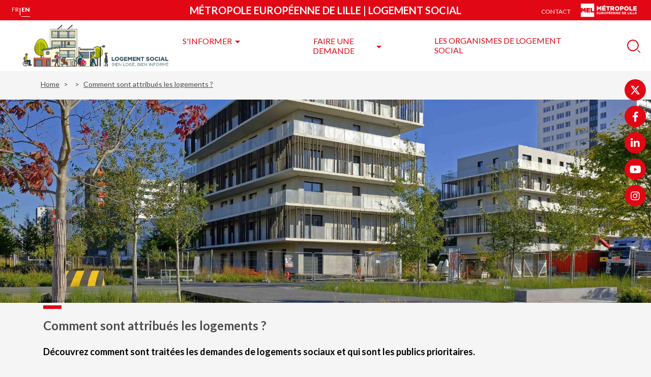

--- FILE ---
content_type: text/html; charset=UTF-8
request_url: https://logementsocial.lillemetropole.fr/en/node/5
body_size: 10762
content:

<!DOCTYPE html>
<html lang="en" dir="ltr" prefix="content: http://purl.org/rss/1.0/modules/content/  dc: http://purl.org/dc/terms/  foaf: http://xmlns.com/foaf/0.1/  og: http://ogp.me/ns#  rdfs: http://www.w3.org/2000/01/rdf-schema#  schema: http://schema.org/  sioc: http://rdfs.org/sioc/ns#  sioct: http://rdfs.org/sioc/types#  skos: http://www.w3.org/2004/02/skos/core#  xsd: http://www.w3.org/2001/XMLSchema# ">
  <head>
    <meta charset="utf-8" />
<meta name="abstract" content="Découvrez comment sont traitées les demandes de logements sociaux et qui sont les publics prioritaires." />
<link rel="canonical" href="https://logementsocial.lillemetropole.fr/sinformer/comment-sont-attribues-les-logements" />
<meta property="og:title" content="Comment sont attribués les logements ?" />
<meta name="Generator" content="Drupal 11 (https://www.drupal.org)" />
<meta name="MobileOptimized" content="width" />
<meta name="HandheldFriendly" content="true" />
<link rel="icon" href="/sites/fsl/files/favicon_MEL_3_2.png" type="image/png" />
<link rel="alternate" hreflang="fr" href="https://logementsocial.lillemetropole.fr/sinformer/comment-sont-attribues-les-logements" />

    <title>
              Comment sont attribués les logements ? | Métropole Européenne de Lille | Logement social
            </title>
    <link rel="stylesheet" media="all" href="/sites/fsl/files/css/css_lcvoda4M1-nJoxnNeqb28IcHJpFqc3Ed3S-HWB6haw0.css?delta=0&amp;language=en&amp;theme=plu&amp;include=eJxFzFEKgDAMA9ALFXYkqTXIoN3GMj_m6VX24d8jCTFXcqZdCbHlAKknKFY7Uqk91PMNCfjaNb8WWC2rb4Ej65dkE04OxKpHRzlme7_SzwekNCt_" />
<link rel="stylesheet" media="all" href="/sites/fsl/files/css/css_-QPvjCLjCYq6g-P5Zzj2-b-wDcZn6IZJ5SlDO1JhYgo.css?delta=1&amp;language=en&amp;theme=plu&amp;include=eJxFzFEKgDAMA9ALFXYkqTXIoN3GMj_m6VX24d8jCTFXcqZdCbHlAKknKFY7Uqk91PMNCfjaNb8WWC2rb4Ej65dkE04OxKpHRzlme7_SzwekNCt_" />


          <style type="text/css">
        .main-nav,
        .newsletter-form .submit-btn,
        .footer-newsletter-form .submit-btn,
        .can-we-inform-you-form .submit-btn,
        .block-heading:before,
        .tp-content-block.text-block table tr:first-of-type,
        .path-evenements .event-tags li.-badge,
        .tp-content-block.extracts-block .extracts-block-item-bottom:before,
        .news-teaser-info-category:after,
        .footer .left-part .btn-up,
        .image-box-slider .slider-slide-info-bottom .slide-count-nth,
        .can-we-inform-you .frequent-searches-list-item,
        .node--type-faq .faq-theme .field--name-field-title:before,
        .trendypage-faq .faq-theme .field--name-field-title:before,
        .events-filters-form .quick-date-btn:hover,
        .left-menu-toggler,
        .social-sidebar-item,
        .frequent-searches-list-item,
        .left-menu-toggler:after,
        .button--cta,
        .button--cta:hover,
        .maintenance-page h1::after,
        .events-filters-form .action-buttons-wrap .btn-submit,
        .page-node-type-news .news-top-teaser-info-category:before,
        .page-node-type-press-release .news-top-teaser-info-category:before,
        .s-recherche__header .form-submit {
          background-color: #e20714;
        }
        .tp-content-block.text-block .with-line::before,
        .tp-content-block.text-block h1:before {
          background-color: #e20714 !important;
        }
        .frequent-searches-list-item:hover {
          background-color: #e20714;
        }
        .return-link:hover,
        .header-nav > .menu-item,
        .header-nav > .menu-item > a,
        .header-nav > .menu-item > .header-nav-sub-menu > .menu-item > a,
        .header-nav > .menu-item > .header-nav-sub-menu > .menu-item > button,
        .feed-prev-btn.active, .feed-next-btn.active,
        .tp-content-block.text-block ul li:before,
        .tp-content-block.text-block ol li:before,
        .tp-content-block.text-block ol li::marker,
        .trendy-page .tp-section-wrapper .tp-section .tp-container .tp-content-block .read-all-link,
        .history-dates .feed-item-bottom .history-dates-date,
        .page-404 .back-home-link,
        .left-menu-item-link.active,
        .left-menu-item-link:hover,
        .read-all-link,
        .tabs.primary a,
        .news-feed .news-category,
        .news-teaser-category,
        .view-search .pager__item.is-active a,
        .tp-content-block.text-block h1,
        .page-node-type-news .news-content ul li:before,
        .page-node-type-news .news-content ol li:before,
        .news-teaser-content .node-readmore a,
        .node--type-faq .faq-theme .field--name-field-title,
        .trendypage-faq .faq-theme .field--name-field-title,
        .path-event .event-body .event-calendar-next, .path-event .event-body .event-calendar-prev,
        .path-event .event-body .event-calendar-next, .path-event .event-body .event-calendar-next,
        .image-box-slider .slider-slide-button,
        .tp-content-block.slideshow-wrapper .caption,
        .tp-content-block.image .caption,
        .events-filters-form .quick-date-btn,
        .events-filters-form .action-buttons-wrap .btn-reset,
        .events-feed .event-category,
        .events-filters-form .form-control-label,
        .load-more,
        .load-more:hover,
        .path-event .event .event-desc-text a,
        .path-event .event-body .event-info-block-body a,
        .page-node-type-news .news-top-teaser-info-category,
        .page-node-type-press-release .news-top-teaser-info-category,
        .block-heading,
        .page-node-type-news .news-top-teaser-heading,
        .page-node-type-press-release .news-top-teaser-heading,
        .carousel-inner .slick-arrow:before,
        .tp-content-block.text-block h2,
        .tp-content-block.text-block h3,
        .tp-content-block.text-block h4,
        .tp-content-block.text-block h5,
        .tp-content-block.text-block h6,
        .trendy-page .tp-section-wrapper .tp-section .tp-container .tp-content-block.icons-list ul li .icon,
        .trendy-page .tp-section-wrapper .tp-section .tp-container .tp-content-block .icon,
        .image-box-image-grid-expand-btn, .image-box-image-grid-collapse-btn,
        .image-box-slider .slider-slide-info,
         /* #CS0044209 - block title event */
        #block-plu-page-title .page-title,
        .trendy-page .tp-section-wrapper .tp-section .tp-container .tp-content-block a.btn-flux,
        .btn-flux,
        .btn-flux:hover,
        .jo24.path-actualites .view-filters-heading,
        .primary-color,
        .path-rechercher .o-card-more {
          color: #e20714;
        }

        .header.search-block-open .close-search-block-btn::before,
        .header .open-search-block-btn::before,
        .header .search-block .search-form .search-btn::after,
        .header-nav > .menu-item > .header-nav-sub-menu .header-nav-sub-menu-close-btn:before,
        .events-filters-form .search-input + .form-control-aux::before,
        .pager .pager__items .pager__item.is-active a,
        .pager .pager__items .pager__item a span {
          color: #e20714;
        }


        .header-nav > .menu-item:not(.empty):before{
          border-top: 0.5rem solid #e20714;
        }

        .videos-and-publications .publications-preview-see-all,
        .news-feed .news-title {
          color: #e20714 !important;
        }

        .read-all-link_larger:after,
        .read-all-link:after {
          border-left-color: #e20714;
        }

        .tp-content-block.quotation .quotation-category,
        .tp-content-block.quotation .quotation-category:after {
          border-color: #e20714;
          color: #e20714;
        }

        .tp-content-block.extracts-block .extracts-block-item-link,
        .tp-content-block.text-block a,
        .page-node-type-news .news-content a {
          color: #e20714 !important;
        }

        .header-nav-sub-menu-close-btn svg path,
        .social-media-sharing .copy .copy-bg,
        .icon-magnifying-glass,
        .tp-content-block.quotation .icon-quotes,
        .btn-flux svg path {
          fill: #e20714 !important;
        }
        .icon-magnifying-glass-circle,
        .icon-cross {
          stroke: #e20714 !important;
        }

        .return-link:before {
          border-right: 0.6rem solid #e20714;
        }

        .path-event .event-body .event-info-block.dates:before {
          background-image: url(/themes/custom/mel/images/icons/icon-calendar-grey.png);
        }
        .path-event .event-body .event-info-block.tariffs:before {
          background-image: url(/themes/custom/mel/images/icons/icon-euro-coins-grey.svg);
        }
        .path-event .event-body .event-info-block.place:before {
          background-image: url(/themes/custom/mel/images/icons/icon-map-pin-grey.png);
        }
        .path-event .event-body .event-info-block.contacts:before {
          background-image: url(/themes/custom/mel/images/icons/icon-user-grey.png);
        }
        .path-event .event-body .event-info-block.accessibility:before {
          background-image: url(/themes/custom/mel/images/icons/icon-accessibility-grey.svg);
        }

        body.logement-social .tp-content-block.button { background: none; }

        @media screen and (max-width: 1024px) {
          .header:before,
          .header .main-menu-btn span,
          .header-wrap.open,
          .header-wrap.open .main-nav-bottom .center-part,
          .header-wrap.open .main-nav-bottom .pages-nav,
          .header-wrap.open .main-nav-bottom,
          .header .main-menu-btn span {
            background-color: #e20714;
          }

          .header-wrap.open .header .mobile-nav .menu .menu-item:after,
          .header-wrap.open .header .mobile-nav .menu .menu-item--level-2 > .menu-item-link > .menu-item-link-text,
          .header-wrap.open .header .mobile-nav .header-nav1 .menu-item:after,
          .header-wrap.open .header .mobile-nav .header-nav1 > .menu-item > .header-nav-sub-menu > .menu-item > a > span,
          .header-wrap.has-section.open .header .show-on-mobile .menu-item--active-trail.empty a span.menu-item-link-text {
            color: #e20714;
          }

          .header-wrap.open .main-nav-bottom .left-part {
            border-color: #e20714;
          }
        }

        .events-filters-form .form-control select + .facet-button:after,
        .events-filters-form .form-control select + .form-control-aux:after,
        .path-actualites .view-filters .news-filter-form .form-item.form-item-category select + .facet-button:after,
        .path-actualites .view-filters .news-filter-form .form-item.form-item-category select + .form-control-aux:after {
          border-top-color: #e20714;
        }

        /* #CS0041068 - mega menu */
        @media (min-width: 1025px) {
          .header-nav > .menu-item > .header-nav-sub-menu .header-nav-sub-menu-close-btn path {
            stroke: #e20714;
          }
        }

        /* #CS0044209 - Block title */
        #block-plu-page-title .page-title {
          color: #e20714;
        }

        @media (max-width: 767px) {
          .s-recherche__header .form-submit {
            background-image: url("data:image/svg+xml,%3Csvg xmlns='http://www.w3.org/2000/svg' width='20' height='20' viewBox='0 0 20 20'%3E%3Cpath fill='%23e20714' fill-rule='evenodd' d='M20 18.586L18.586 20l-4.243-4.242 1.414-1.415L20 18.586zM8 14c-3.308 0-6-2.691-6-6 0-3.308 2.692-6 6-6s6 2.692 6 6c0 3.309-2.692 6-6 6zM8 0a8 8 0 1 0 0 16A8 8 0 0 0 8 0z'/%3E%3C/svg%3E");
            background-color: #fff;
          }
        }
      </style>
    
          <style type="text/css">
        .header .search-block,
        .can-we-inform-you,
        .view-search .search-header,
        .node--type-faq .faq-theme .faq-items .ui-accordion-header:hover,
        .trendypage-faq .faq-theme .faq-items .ui-accordion-header:hover,
        .events-feed .event-category:after,
        .page-404 .search-form-wrap,
        .tp-content-block.button,
        .header,
        .path-actualites .view-filters {
          background-color: #ffffff;
        }

        .events-filters-form .quick-date-btn:not(.-active):not(:last-of-type):not(:hover):after{
          color: #ffffff;
        }

        /* #CS0041068 - mega menu, CS0042354 */
        @media (min-width: 1025px) {
          .header-nav > .menu-item.hovered > .header-nav-sub-menu {
            background-color: #ffffff;
          }
          .header-nav > .menu-item:not(.empty)::after {
            background-color: #ffffff;
          }
        }

        @media (max-width: 767px) {
          .s-recherche__header .form-submit {
            color: transparent;
          }
        }

        /* #CS0033062
        @media screen and (max-width: 1024px) {
          .header-wrap.open .header .mobile-nav .menu .menu-item--level-0 {
            background-color: #ffffff;
          }
          .header-wrap.open .header .mobile-nav .menu .menu-item--level-0 > .menu-item-link > .menu-item-link-text {
            color: #e20714;
          }
        }
        */
        @media screen and (max-width: 1024px) {
        .header-wrap.open .header .mobile-nav .menu .menu-item > .menu-item-link-text,
        .header-wrap.open .header .mobile-nav .menu .menu-item > .menu-item-link > .menu-item-link-text,
        .header-wrap.open .header .mobile-nav .menu .menu-item--level-1 > .menu-item-link-text,
        .header-wrap.open .header .mobile-nav .menu .menu-item--level-1 > .menu-item-link > .menu-item-link-text {
          color: #e20714;
        }
        }
      </style>
    
          <style type="text/css">
        .footer {
          background-color: #f7f5f0;
        }
      </style>
    
          <style type="text/css">
        .footer,
        .footer a,
        .footer-follow-us-title {
          color: #000000 !important;
        }
        .footer a:hover {
          color: #e20714 !important;
        }
        .frequent-searches-list-item a, .frequent-searches-list-item:hover a
        {
          color: #000000 !important;
        }
      </style>
    
    
    <meta name="viewport" content="width=device-width, initial-scale=1, maximum-scale=1">
  </head>
  <body class="path-node page-node-type-page trendypage fsl">
    

    
    <a href="#main-content" class="visually-hidden focusable skip-link">
      Skip to main content
    </a>

      <div class="dialog-off-canvas-main-canvas" data-off-canvas-main-canvas>
    <div class="main-wrapper">
  
  

<div class="header-wrap">
  <div class="main-nav" aria-label="Primary menu">

    <div class="main-nav-bottom">
      <div class="left-part">
                <div class="language-switcher-language-url block block-language block-language-blocklanguage-interface" id="block-languageswitcher" data-block-plugin-id="language_block:language_interface">
  
    
      <div class="lang-switch">
  <a href="/sinformer/comment-sont-attribues-les-logements" class="lang-switch-link" lang="fr" aria-label="Version française" hreflang="fr" data-drupal-link-system-path="node/5">fr</a>
      <span class="separator" aria-hidden="true">|</span>
    <a href="/en/node/5" class="lang-switch-link active is-active" lang="en" aria-label="English version" aria-current="page" hreflang="en" data-drupal-link-system-path="node/5">en</a>
  </div>

  </div>

      </div>
      <div class="center-part">
        <span>Métropole Européenne de Lille | Logement social</span>
      </div>
      <div class="right-part">
                <nav id="block-plu-header" data-block-plugin-id="system_menu_block:header" class="block block-menu navigation menu--header">
          
  

  
  
  

        
  <ul class="pages-nav">
          <li class="pages-nav-item">
      <a href="/en/node/10" class="pages-nav-link" data-drupal-link-system-path="node/10">Contact</a>
    </li>
        </ul>

  </nav>


        <div class="mel-link-wrapper">
          <a href="http://www.lillemetropole.fr/" class="mel-link">
            <img src="/themes/custom/mel/images/logo-mel-white.svg" alt="MEL" class="mel-link-logo">
          </a>
        </div>
      </div>
    </div>
  </div>
  <header class="header" role="banner">
    <div class="main-menu-btn">
      <span></span>
      <span></span>
      <span></span>
      <span></span>
    </div>

    <a href="/" class="header-home-link">
      <img src="/sites/fsl/files/FRISE-LOGEMENT-SOCIAL.png" alt="MEL" class="header-home-link-logo header-home-link-logo_plu">
    </a>

              <div class="show-on-desktop">
        <nav id="block-plu-main-menu" data-block-plugin-id="system_menu_block:main" class="block block-menu navigation menu--main">
          
  

  
  
  

        
              <ul  class="menu header-nav">
                    <li class="menu-item menu-item--expanded menu-item--active-trail">
                  <button aria-expanded="false">S&#039;informer</button>
                                        <ul class="header-nav-sub-menu">
                    <li class="menu-item empty">
                  <a href="/en/node/2">Qu&#039;est-ce qu&#039;un logement social ?</a>
                      </li>
                <li class="menu-item empty">
                  <a href="/en/node/3">Je m&#039;informe sur le logement social</a>
                      </li>
                <li class="menu-item menu-item--active-trail empty">
                  <a href="/en/node/5">Comment sont attribués les logements ?</a>
                      </li>
              <li class="header-nav-sub-menu-close">
        <button class="header-nav-sub-menu-close-btn">
          <span class="visually-hidden">Masquer le menu</span>
          <svg xmlns="http://www.w3.org/2000/svg" width="24" height="24" viewBox="0 0 24 24">
            <path fill="none" stroke="#E20714" stroke-linecap="square" stroke-width="1.5" d="M12.058 12.058L22.885.848l-10.827 11.21L23.27 22.885 12.06 12.058zm0 0l-10.41 10.78 10.41-10.78-10.78-10.41 10.78 10.41z"/>
          </svg>
        </button>
      </li>
        </ul>
  
              </li>
                <li class="menu-item menu-item--expanded">
                  <button aria-expanded="false">Faire une demande</button>
                                        <ul class="header-nav-sub-menu">
                    <li class="menu-item empty">
                  <a href="/en/node/4">Je fais ma demande</a>
                      </li>
                <li class="menu-item empty">
                  <a href="/en/node/7">Après avoir fait ma demande</a>
                      </li>
                <li class="menu-item empty">
                  <a href="/en/node/9">Qui peut demander un logement social ?</a>
                      </li>
              <li class="header-nav-sub-menu-close">
        <button class="header-nav-sub-menu-close-btn">
          <span class="visually-hidden">Masquer le menu</span>
          <svg xmlns="http://www.w3.org/2000/svg" width="24" height="24" viewBox="0 0 24 24">
            <path fill="none" stroke="#E20714" stroke-linecap="square" stroke-width="1.5" d="M12.058 12.058L22.885.848l-10.827 11.21L23.27 22.885 12.06 12.058zm0 0l-10.41 10.78 10.41-10.78-10.78-10.41 10.78 10.41z"/>
          </svg>
        </button>
      </li>
        </ul>
  
              </li>
                <li class="menu-item empty">
                  <a href="/en/node/8">Les organismes de logement social</a>
                      </li>
            </ul>
  


  </nav>

      </div>
    
    
<nav role="navigation" aria-label="Menu mobile" class="mobile-nav show-on-mobile ">
    <div role="button" class="main-menu-btn" aria-expanded="false" tabindex="0">
    <span class="visually-hidden">Ouvrir le menu mobile</span>
    <div class="menu-btn">
      <span></span>
      <span></span>
      <span></span>
      <span></span>
    </div>
    <i class="lbl">
      Close
      <span class="visually-hidden">Fermer le menu mobile</span>
    </i>
  </div>

  

              <ul class="menu">
                                      <li class="menu-item menu-item--level-0 menu-item--expanded menu-item--active-trail expanded">
                              <span class="menu-item-link">
                            <span class="menu-item-link-text">S&#039;informer</span>
                              <button type="button"  aria-expanded="true" class="menu-item-button-icon">
                  <i class="fa fa-angle-right" aria-hidden="true"></i>
                </button>
                          </span>
                  
                  

              <ul class="sub-menu">
                                      <li class="menu-item menu-item--level-1 empty">
                              <a class="menu-item-link" href="/en/node/2" >
                            <span class="menu-item-link-text">Qu&#039;est-ce qu&#039;un logement social ?</span>
                          </a>
                  
              </li>
                                  <li class="menu-item menu-item--level-1 empty">
                              <a class="menu-item-link" href="/en/node/3" >
                            <span class="menu-item-link-text">Je m&#039;informe sur le logement social</span>
                          </a>
                  
              </li>
                                  <li class="menu-item menu-item--level-1 menu-item--active-trail expanded empty">
                              <a class="menu-item-link" href="/en/node/5"  aria-current="page">
                            <span class="menu-item-link-text">Comment sont attribués les logements ?</span>
                          </a>
                  
              </li>
        </ul>
  
              </li>
                                  <li class="menu-item menu-item--level-0 menu-item--expanded">
                              <span class="menu-item-link">
                            <span class="menu-item-link-text">Faire une demande</span>
                              <button type="button"  aria-expanded="false" class="menu-item-button-icon">
                  <i class="fa fa-angle-right" aria-hidden="true"></i>
                </button>
                          </span>
                  
                  

              <ul class="sub-menu">
                                      <li class="menu-item menu-item--level-1 empty">
                              <a class="menu-item-link" href="/en/node/4" >
                            <span class="menu-item-link-text">Je fais ma demande</span>
                          </a>
                  
              </li>
                                  <li class="menu-item menu-item--level-1 empty">
                              <a class="menu-item-link" href="/en/node/7" >
                            <span class="menu-item-link-text">Après avoir fait ma demande</span>
                          </a>
                  
              </li>
                                  <li class="menu-item menu-item--level-1 empty">
                              <a class="menu-item-link" href="/en/node/9" >
                            <span class="menu-item-link-text">Qui peut demander un logement social ?</span>
                          </a>
                  
              </li>
        </ul>
  
              </li>
                                  <li class="menu-item menu-item--level-0 empty">
                              <a class="menu-item-link" href="/en/node/8" >
                            <span class="menu-item-link-text">Les organismes de logement social</span>
                          </a>
                  
              </li>
        </ul>
  

</nav>


    <div class="right-part" >
        <button class="close-search-block-btn" id="js_close-search-block-btn">
          <span class="visually-hidden">Masquer la recherche</span>
          <svg xmlns="http://www.w3.org/2000/svg" width="24" height="24" viewBox="0 0 24 24">
            <path class="icon-cross" fill="none" stroke="#e20714" stroke-linecap="square" stroke-width="1.5" d="M12.058 12.058L22.885.848l-10.827 11.21L23.27 22.885 12.06 12.058zm0 0l-10.41 10.78 10.41-10.78-10.78-10.41 10.78 10.41z"></path>
          </svg>
        </button>
        <button class="open-search-block-btn" id="js_open-search-block-btn" aria-expanded="false">
          <span class="visually-hidden">Recherche</span>
          <svg xmlns="http://www.w3.org/2000/svg" width="26" height="26" viewBox="0 0 26 26 ">
            <g fill="none" fill-rule="evenodd" transform="translate(1, 1)">
              <path class="icon-magnifying-glass" fill="#e20714" d="M19.067 20.292l1.225-1.225 4.713 4.712a.863.863 0 0 1-.002 1.224.863.863 0 0 1-1.224.002l-4.712-4.713z"/>
              <circle class="icon-magnifying-glass-circle" cx="10.4" cy="10.4" r="10.4" stroke="#e20714" stroke-width="2"/>
            </g>
          </svg>
        </button>
    </div>

    <div class="search-block" role="search">
      <div class="search-block-mobile-header show-on-mobile">
        <h3 class="search-block-mobile-header-title">Recherche</h3>
        <p class="search-block-mobile-header-results-count hidden">3 résultats</p>
      </div>

      <form class="mel-search-form search-form" data-drupal-selector="mel-search-form" role="search" action="/en/rechercher" method="get" id="mel-search-form" accept-charset="UTF-8">
  <div class="search-form-wrapper">
  <h2>Rechercher</h2>
  <div class="search-form-top">
    <div class="js-form-item form-item js-form-type-search-api-autocomplete form-type-search-api-autocomplete js-form-item-keywords form-item-keywords form-no-label">
        <input data-mobile-placeholder="Veuillez saisir les termes recherchés" class="input search-form-input form-text required" title="Rechercher" aria-label="Search for keywords, services, a town, etc." data-drupal-selector="edit-keywords" type="text" id="edit-keywords" name="keywords" value="" size="60" maxlength="128" placeholder="Veuillez saisir les termes recherchés" required="required" />

        </div>

    <button class="search-btn">
      <span class="visually-hidden">Lancer la recherche</span>
      <svg xmlns="http://www.w3.org/2000/svg" width="26" height="26" viewBox="0 0 26 26 ">
        <g fill="none" fill-rule="evenodd" transform="translate(1, 1)">
          <path class="icon-magnifying-glass" d="M19.067 20.292l1.225-1.225 4.713 4.712a.863.863 0 0 1-.002 1.224.863.863 0 0 1-1.224.002l-4.712-4.713z" fill="black"></path><circle class="icon-magnifying-glass-circle" cx="10.4" cy="10.4" r="10.4" stroke="#E20714" stroke-width="2"></circle>
        </g>
      </svg>
    </button>
  </div>
  <span class="form-item--error-message hidden hide" role="alert">
    <strong id="edit-last-name-error" class="error">Ce champ est requis.</strong>
  </span>
</div>
<div style="display: none;">
  <input data-drupal-selector="edit-submit" type="submit" id="edit-submit" value="Search" class="button js-form-submit form-submit" />

</div>

</form>

            
    </div>
  </header>
</div>

  <main class="content clearfix" role="main">
      <div class="region region-breadcrumb">
    <div id="block-plu-breadcrumbs" data-block-plugin-id="system_breadcrumb_block" class="block block-system block-system-breadcrumb-block">
  
    
        <nav class="breadcrumb" aria-label="You are here">
    <ul>
          <li >
                  <a href="/en">Home</a>
              </li>
          <li >
                  <a href="/en/node"></a>
              </li>
          <li class="active" aria-current="page">
                              <span>
                      Comment sont attribués les logements ?
                      </span>
                        </li>
        </ul>
  </nav>

  </div>

  </div>


    
    
      <div class="region region-highlighted">
    <div data-drupal-messages-fallback class="hidden"></div>

  </div>


    <a id="main-content" tabindex="-1"></a>
      <div class="region region-content">
    <div id="block-plu-page-title" data-block-plugin-id="page_title_block" class="block block-core block-page-title-block">
  
    
      
  <h1 class="page-title"><span class="field field--name-title field--type-string field--label-hidden">Comment sont attribués les logements ?</span>
</h1>


  </div>
<div id="block-plu-content" data-block-plugin-id="system_main_block" class="block block-system block-system-main-block">
  
    
      <div lang="fr" about="/sinformer/comment-sont-attribues-les-logements" class="node node--type-page node--view-mode-full with-left-menu">

  
    

  
  
  <div class="node__content">
    
            <div class="field field--name-field-trendypage field--type-trendypage field--label-hidden field__item">    <div class="trendy-page">
        <div class="tp-section-wrapper clearfix tp-min-height-default
                vertical-align-default
                
                
                
                " style="background-color: rgb(255, 255, 255); background-repeat: no-repeat;">
            <div class="tp-section ">
                <div class="tp-container pull-left full-width tp-container-min-height-
                        
                        
                         " style="">
                        
    <div id="carousel-66" class="carousel slide ">
        <ol class="carousel-indicators">
            <li data-target="#carousel-66" data-slide-to="0" class="active"></li>
        </ol>
        <div class="carousel-inner" data-slick="{ &quot;autoplay&quot;: true, &quot;autoplaySpeed&quot;: 5000 }">
            <div class="item active">

                    <img src="/sites/fsl/files/trendypage/2018/10/98c267b2-a766-4026-bb49-0af882cb67fc.jpg?v=3d3f0bfa" alt="">
                
            </div>
        </div>
        <!-- Controls -->
        <a class="left carousel-control" href="#carousel-66" role="button" data-slide="prev">
            <span class="glyphicon glyphicon-chevron-left" aria-hidden="true"></span>
            <span class="sr-only">Previous</span>
        </a>
        <a class="right carousel-control" href="#carousel-66" role="button" data-slide="next">
            <span class="glyphicon glyphicon-chevron-right" aria-hidden="true"></span>
            <span class="sr-only">Next</span>
        </a>
    </div>

                </div>
            </div>
        </div>
        <div class="tp-section-wrapper clearfix tp-min-height-default
                vertical-align-default
                
                
                
                " style="background-color: rgb(245, 245, 245); background-repeat: no-repeat;">
            <div class="tp-section  container">
                <div class="tp-container pull-left full-width tp-container-min-height-
                        
                        
                         " style="">
                        
    <div class="tp-content-block text-block clearfix ">
            <h1>Comment sont attribués les logements ?</h1>

<p><strong>Découvrez comment sont traitées les demandes de logements sociaux et&nbsp;qui sont les publics prioritaires.&nbsp;</strong></p>

            </div>

                </div>
            </div>
        </div>
        <div class="tp-section-wrapper clearfix tp-min-height-
                vertical-align-
                
                
                
                " style="background-color: rgb(255, 255, 255); background-repeat: no-repeat;">
            <div class="tp-section  container">
                <div class="tp-container pull-left full-width tp-container-min-height-
                        
                        
                         " style="">
                        
    <div class="tp-content-block separator ">

        <div class="space" style="margin-bottom: 5rem;"></div>
    </div>

                </div>
                <div class="tp-container pull-left full-width tp-container-min-height-
                        
                        
                         " style="">
                        
    <div class="tp-content-block separator ">
        <hr style="background-color: rgb(226, 7, 20); height: 10rem;" class="width-default">
            </div>

                        
    <div class="tp-content-block text-block clearfix ">
            <h2>Le traitement des demandes</h2>

            </div>

                </div>
                <div class="tp-container pull-left full-width tp-container-min-height-
                        
                        
                         " style="">
                        
    <div class="tp-content-block video ">
        <iframe width="500px" height="300px" frameborder="0" allowfullscreen="allowfullscreen" src="https://www.youtube.com/embed/jKKNfv5g3Ws?autoplay=0&amp;start=0&amp;rel=0"></iframe>

    </div>

                </div>
                <div class="tp-container pull-left full-width tp-container-min-height-default
                        
                        
                         " style="background-color: rgb(226, 7, 20); background-repeat: no-repeat;">
                        
    <div class="tp-content-block text-block clearfix ">
            <p><span style="color:#ffffff;"><strong>Attention : lorsque vous refusez un logement, le motif de votre refus est indiqué dans votre dossier. Des refus répétés réduisent vos chances d'obtenir un logement.</strong></span></p>

            </div>

                </div>
            </div>
        </div>
        <div class="tp-section-wrapper clearfix tp-min-height-
                vertical-align-
                
                
                
                " style="background-color: rgb(255, 255, 255); background-repeat: no-repeat;">
            <div class="tp-section  container">
                <div class="tp-container pull-left full-width tp-container-min-height-
                        
                        
                         " style="">
                        
    <div class="tp-content-block separator ">

        <div class="space" style="margin-bottom: 5rem;"></div>
    </div>

                </div>
                <div class="tp-container pull-left full-width tp-container-min-height-
                        
                        
                         " style="">
                        
    <div class="tp-content-block separator ">
        <hr style="background-color: rgb(226, 7, 20); height: 10rem;" class="width-default">
            </div>

                        
    <div class="tp-content-block text-block clearfix ">
            <h2>Les personnes prioritaires</h2>

<p>Certaines demandes de logement social sont prioritaires pour un première attribution de logement social ou pour une mutation. Il existe, pour juger de leur priorité, des critères définis par la loi (Code de la Construction et de l'Habitation art. l. 441-2-3 :</p>

            </div>

                </div>
                <div class="tp-container pull-left full-width tp-container-min-height-
                        
                        
                         " style="">
                        
    <div class="tp-content-block text-block clearfix ">
            <p><strong>Ces critères sont précisés localement :</strong></p>

<p>Pour les ménages en attente d’une première attribution de logement social, le Plan Départemental d’Action pour le Logement et l’Hébergement des Personnes Défavorisées (PDALHPD) du Nord identifie 14 situations prioritaires liées à l’hébergement, au mal logement, à l’absence de logement ou à la vulnérabilité de la personne.</p>

<div data-embed-button="media_browser" data-entity-embed-display="view_mode:media.embedded" data-entity-type="media" data-entity-uuid="dd2c6094-0f9c-4a2a-8ffd-a64587e5ad47" data-langcode="" class="embedded-entity align-left"><article class="media media--type-document media--view-mode-embedded">
  
      
            <div class="field field--name-field-document field--type-file field--label-hidden field__item">
<span class="file file--mime-application-pdf file--application-pdf"> <a href="/sites/fsl/files/2022-06/Crit%C3%A8res%20PDALHPD.pdf" type="application/pdf" title="Critères PDALHPD.pdf">Critères PDALHPD.pdf</a></span>
</div>
      
  </article>
</div>


            </div>

                </div>
                <div class="tp-container pull-left full-width tp-container-min-height-
                        
                        
                         " style="">
                        
    <div class="tp-content-block text-block clearfix ">
            <p>Pour les ménages déjà locataires d’un logement social, le dispositif Mutations bloquées/complexes sur le territoire de la Métropole Européenne de Lille identifie 7 situations prioritaires&nbsp;liées au mal logement ou à la vulnérabilité de la personne.*</p>

<div data-embed-button="media_browser" data-entity-embed-display="view_mode:media.embedded" data-entity-type="media" data-entity-uuid="be19581c-ad83-4536-a7b0-37ebeecdb990" data-langcode="" class="embedded-entity align-left"><article class="media media--type-document media--view-mode-embedded">
  
      
            <div class="field field--name-field-document field--type-file field--label-hidden field__item">
<span class="file file--mime-application-pdf file--application-pdf"> <a href="/sites/fsl/files/2022-06/Crit%C3%A8res%20mutations%20bloqu%C3%A9es%20complexes.pdf" type="application/pdf" title="Critères mutations bloquées complexes.pdf">Critères mutations bloquées complexes.pdf </a></span>
</div>
      
  </article>
</div>


            </div>

                </div>
                <div class="tp-container pull-left full-width tp-container-min-height-
                        
                        
                         " style="">
                        
    <div class="tp-content-block separator ">

        <div class="space" style="margin-bottom: 5rem;"></div>
    </div>

                </div>
            </div>
        </div>
        <div class="tp-section-wrapper clearfix tp-min-height-default
                vertical-align-default
                
                
                
                " style="background-color: rgb(255, 255, 255); background-repeat: no-repeat;">
            <div class="tp-section  container">
                <div class="tp-container pull-left full-width tp-container-min-height-
                        
                        
                         " style="">
                        
    <figure role="group" class="tp-content-block slideshow-wrapper">
                <div class="slideshow" id="slideshow-94">
            <ul class="slideshow-nav images-num-3">
                <li class="slideshow-nav-item  active" data-image-url="/sites/fsl/files/trendypage/2018/11/c675cfa2-a017-4069-b027-99472114a776.jpg?v=c41ba6d1" data-image-caption="Un demandeur reçoit les clés de son logement">
                    <button><img src="/sites/fsl/files/trendypage/2018/11/c675cfa2-a017-4069-b027-99472114a776.jpg?v=c41ba6d1" alt="Un demandeur reçoit les clés de son logement (agrandir l'image)"></button>
                    <a href="" class="slideshow-nav-item-link"></a>
                    <div class="slideshow-caption">Un demandeur reçoit les clés de son logement</div>
                </li>
                <li class="slideshow-nav-item " data-image-url="/sites/fsl/files/trendypage/2018/11/27fe21e2-396e-4edb-b54f-0b26a2ce9d17.jpg?v=5c4b6514" data-image-caption="La Commission d'Attribution des Logements se réunit pour voter l'attribution des logements sociaux">
                    <button><img src="/sites/fsl/files/trendypage/2018/11/27fe21e2-396e-4edb-b54f-0b26a2ce9d17.jpg?v=5c4b6514" alt="La Commission d'Attribution des Logements se réunit pour voter l'attribution des logements sociaux (agrandir l'image)"></button>
                    <a href="" class="slideshow-nav-item-link"></a>
                    <div class="slideshow-caption">La Commission d'Attribution des Logements se réunit pour voter l'attribution des logements sociaux</div>
                </li>
                <li class="slideshow-nav-item " data-image-url="/sites/fsl/files/trendypage/2018/11/4d889a1f-3754-439d-be0e-026eceb69ba2.jpg?v=c41ba6d1" data-image-caption="Une signature de bail">
                    <button><img src="/sites/fsl/files/trendypage/2018/11/4d889a1f-3754-439d-be0e-026eceb69ba2.jpg?v=c41ba6d1" alt="Une signature de bail (agrandir l'image)"></button>
                    <a href="" class="slideshow-nav-item-link"></a>
                    <div class="slideshow-caption">Une signature de bail</div>
                </li>
            </ul>
            <div class="slideshow-view">
                <img class="slideshow-view-aux-image" src="" alt="">
                <img class="slideshow-view-image" src="/sites/fsl/files/trendypage/2018/11/c675cfa2-a017-4069-b027-99472114a776.jpg?v=c41ba6d1" alt="Un demandeur reçoit les clés de son logement">
                <a class="slideshow-view-link" href=""></a>
            </div>
        </div>
            <figcaption class="caption">Un demandeur reçoit les clés de son logement</figcaption>
    </figure>

                </div>
                <div class="tp-container pull-left full-width tp-container-min-height-
                        
                        
                         " style="">
                        
    <div class="tp-content-block separator ">

        <div class="space" style="margin-bottom: 5rem;"></div>
    </div>

                </div>
            </div>
        </div>
        <div class="tp-section-wrapper clearfix tp-min-height-default
                vertical-align-default
                
                
                
                " style="background-color: rgb(245, 245, 245); background-repeat: no-repeat;">
            <div class="tp-section  container">
                <div class="tp-container pull-left full-width tp-container-min-height-
                        
                        
                         " style="">
                        
    <div class="tp-content-block separator ">
        <hr style="background-color: rgb(226, 7, 20); height: 10rem;" class="width-default">
            </div>

                        
    <div class="tp-content-block text-block clearfix ">
            <h2>Le Droit Au Logement Opposable (DALO)</h2>

<p>Pour certaines situations spécifiques et/ou urgentes, <strong>si vous n'avez pas eu de proposition de logement adapté</strong> et que <strong>votre situation est jugée prioritaire selon les critères fixés par la loi DALO</strong>, vous pouvez déposer un recours pour faire valoir votre droit à l'accès au logement. Vous trouverez les critères d'éligibilité ci-dessous :</p>

            </div>

                </div>
                <div class="tp-container pull-left one-third tp-container-min-height-default
                        
                        
                         " style="background-color: rgb(255, 255, 255); background-repeat: no-repeat;">
                        
    <div class="tp-content-block text-block clearfix ">
            <article class="embedded-entity align-left"><article class="media media--type-document media--view-mode-embedded"><div class="field field--name-field-document field--type-file field--label-hidden field__item">
<span class="file file--mime-application-pdf file--application-pdf"> <a href="https://www.lillemetropole.fr/sites/fsl/files/2018-10/Crit%C3%A8res%20DALO.pdf" target="_blank" type="application/pdf; length=17956" title="Critères DALO (.pdf)">Critères DALO (.pdf)</a></span>
</div>
      
  </article></article>
            </div>

                </div>
                <div class="tp-container pull-left full-width tp-container-min-height-
                        
                        
                         " style="">
                        
    <div class="tp-content-block separator ">

        <div class="space" style="margin-bottom: 5rem;"></div>
    </div>

                </div>
            </div>
        </div>
        <div class="tp-section-wrapper clearfix tp-min-height-default
                vertical-align-default
                
                
                
                " style="background-color: rgb(161, 219, 222); background-repeat: no-repeat;">
            <div class="tp-section  container">
                <div class="tp-container pull-left full-width tp-container-min-height-
                        
                        
                         " style="">
                        
    <div class="tp-content-block separator ">
        <hr style="background-color: rgb(226, 7, 20); height: 10rem;" class="width-default">
            </div>

                        
    <div class="tp-content-block text-block clearfix ">
            <h2>Les documents cadre métropolitains</h2>

<p>La Métropole Européenne de Lille a adopté la Convention Intercommunale d’Équilibre Territorial (CIET) et le Plan partenarial de gestion de la demande de logement social et d’information du demandeur de logement social (dit « Plan de gestion ») le 14 octobre 2016. Ils ont été signés par les acteurs du logement de la métropole le 17 mars 2017 (issus des lois dites Lamy (loi du 21 février 2014 de programmation pour la ville et la cohésion sociale) et ALUR (loi du 24 mars 2014 pour l'accès au logement et un urbanisme rénové).</p>

<p>Ces documents ont pour objectif&nbsp;de :</p>

<ul><li>préserver le vivre ensemble</li>
	<li>favoriser la mixité et la cohésion sociale</li>
	<li>satisfaire le droit à l'information pour tous les demandeurs de logement social</li>
	<li>accueillir en entretien individuel tout demandeur de logement social qui le souhaite</li>
	<li>partager et harmoniser la gestion des attributions et des demandes de logement social à l'échelle métropolitaine</li>
</ul>
            </div>

                </div>
                <div class="tp-container pull-left one-third tp-container-min-height-default
                        
                        
                         " style="background-color: rgb(255, 255, 255); background-repeat: no-repeat;">
                        
    <div class="tp-content-block text-block clearfix ">
            <article class="embedded-entity align-left"><article class="media media--type-document media--view-mode-embedded"><div class="field field--name-field-document field--type-file field--label-hidden field__item">
<span class="file file--mime-application-pdf file--application-pdf"> <a href="https://www.lillemetropole.fr/sites/fsl/files/2018-10/CIET_0.pdf" target="_blank" type="application/pdf; length=1710642" title="Convention Intercommunale d'équilibre territorial (.pdf)">Convention Intercommunale d'équilibre territorial (.pdf)</a></span>
</div>
      
  </article></article>
            </div>

                </div>
                <div class="tp-container pull-left one-third tp-container-min-height-default
                        
                        
                         " style="background-color: rgb(255, 255, 255); background-repeat: no-repeat;">
                        
    <div class="tp-content-block text-block clearfix ">
            <article class="embedded-entity align-left"><article class="media media--type-document media--view-mode-embedded"><div class="field field--name-field-document field--type-file field--label-hidden field__item">
<span class="file file--mime-application-pdf file--application-pdf"> <a href="https://www.lillemetropole.fr/sites/fsl/files/2018-10/Plan%20de%20gestion.pdf" target="_blank" type="application/pdf; length=1393267" title="Le plan partenarial de gestion de la demande (.pdf)">Le plan partenarial de gestion de la demande (.pdf)</a></span>
</div>
      
  </article></article>
            </div>

                </div>
                <div class="tp-container pull-left one-third tp-container-min-height-default
                        
                        
                         " style="background-color: rgb(255, 255, 255); background-repeat: no-repeat;">
                        
    <div class="tp-content-block text-block clearfix ">
            <article class="embedded-entity align-left"><article class="media media--type-document media--view-mode-embedded"><div class="field field--name-field-document field--type-file field--label-hidden field__item">
<span class="file file--mime-application-pdf file--application-pdf"> <a href="https://www.lillemetropole.fr/sites/fsl/files/2018-10/Charte%20m%C3%A9tropolitaine.pdf" target="_blank" type="application/pdf; length=1594104" title="La charte de relogement (.pdf)">La charte de relogement (.pdf)</a></span>
</div>
      
  </article></article>
            </div>

                </div>
                <div class="tp-container pull-left full-width tp-container-min-height-
                        
                        
                         " style="">
                        
    <div class="tp-content-block separator ">

        <div class="space" style="margin-bottom: 5rem;"></div>
    </div>

                </div>
            </div>
        </div>
    </div>
</div>
      

          <div class="content-block content-block_sharing">
        
            <div class="field field--name-field-social-media field--type-social-media field--label-hidden field__item"><div data-block-plugin-id="social_sharing_block" class="block block-social-media block-social-sharing-block">
  
    
      

<div class="social-media-sharing">
  <h4 class="social-media-sharing-heading">Share this content on your social networks</h4>
  <ul class="">
                    <li>
        <a    target="_blank"  class="facebook-share share"  href="https://www.facebook.com/share.php?u=https://logementsocial.lillemetropole.fr/en/node/5&amp;title=Comment%20sont%20attribu%C3%A9s%20les%20logements%20%3F">
                      <img alt="Share this page on Facebook (new window)" src="https://logementsocial.lillemetropole.fr/modules/contrib/social_media/icons/facebook_share.svg">
                  </a>

      </li>
                <li>
        <a    target="_blank"  class="linkedin share"  href="https://www.linkedin.com/shareArticle?mini=true&amp;url=https://logementsocial.lillemetropole.fr/en/node/5&amp;title=Comment%20sont%20attribu%C3%A9s%20les%20logements%20%3F&amp;source=https://logementsocial.lillemetropole.fr/en/node/5">
                      <img alt="Linkedin" src="https://logementsocial.lillemetropole.fr/modules/contrib/social_media/icons/linkedin.svg">
                  </a>

      </li>
                <li>
        <a    target="_blank"  class="twitter share"  href="https://twitter.com/intent/tweet?url=https://logementsocial.lillemetropole.fr/en/node/5&amp;url=https://logementsocial.lillemetropole.fr/en/node/5&amp;hashtags=Hashtag">
                      <img alt="Share this page on Twitter (new window)" src="https://logementsocial.lillemetropole.fr/modules/contrib/social_media/icons/twitter.svg">
                  </a>

      </li>
                <li>
        <a     class="email share"  href="mailto:?subject=Comment%20sont%20attribu%C3%A9s%20les%20logements%20%3F&amp;body=Check%20out%20this%20site%20https://logementsocial.lillemetropole.fr/en/node/5">
                      <img alt="Share this page by email (open your inbox)" src="https://logementsocial.lillemetropole.fr/modules/contrib/social_media/icons/email.svg">
                  </a>

      </li>
        <li>
      <button class="copy share js-copy-url" data-url="https://logementsocial.lillemetropole.fr/en/node/5" data-message="Link copied">
        <img src="/themes/custom/plu/images/icons/icon-copy.svg" alt="Copier et coller l'adresse de consultation de cette page" />
      </button>
    </li>
  </ul>
</div>


  </div>
</div>
      
      </div>
      </div>

</div>

  </div>

  </div>

      
    
  </main>

    
  <footer class="footer" role="contentinfo">
    <div class="left-part">
      <div class="footer-newsletter-form-wrap">
        

                  <div class="footer-follow-us">

                          <span class="footer-follow-us-title">Follow us</span>
              <ul class="footer-follow-us-list">
                                                <li>
                    <a href="https://twitter.com/MetropoleLille/" class="footer-follow-us-link" target="_blank" rel="nofollow" aria-label=" (nouvelle fenêtre)">
                      <span aria-hidden="true" class="footer-follow-us-link-icon footer-follow-us-link-icon-twitter"></span>
                      <span class="visually-hidden">twitter (nouvelle fenêtre)</span>
                    </a>
                  </li>
                                                                <li>
                    <a href="https://www.facebook.com/metropoledelille/" class="footer-follow-us-link" target="_blank" rel="nofollow" aria-label=" (nouvelle fenêtre)">
                      <span aria-hidden="true" class="footer-follow-us-link-icon footer-follow-us-link-icon-facebook"></span>
                      <span class="visually-hidden">facebook (nouvelle fenêtre)</span>
                    </a>
                  </li>
                                                                <li>
                    <a href="https://fr.linkedin.com/company/metropoledelille/" class="footer-follow-us-link" target="_blank" rel="nofollow" aria-label=" (nouvelle fenêtre)">
                      <span aria-hidden="true" class="footer-follow-us-link-icon footer-follow-us-link-icon-linkedin"></span>
                      <span class="visually-hidden">linkedin (nouvelle fenêtre)</span>
                    </a>
                  </li>
                                                                <li>
                    <a href="https://www.youtube.com/channel/UC6MUpPQNOZjcDOT0q5Wsh1Q" class="footer-follow-us-link" target="_blank" rel="nofollow" aria-label=" (nouvelle fenêtre)">
                      <span aria-hidden="true" class="footer-follow-us-link-icon footer-follow-us-link-icon-youtube"></span>
                      <span class="visually-hidden">youtube (nouvelle fenêtre)</span>
                    </a>
                  </li>
                                                                <li>
                    <a href="https://www.instagram.com/metropoledelille/" class="footer-follow-us-link" target="_blank" rel="nofollow" aria-label=" (nouvelle fenêtre)">
                      <span aria-hidden="true" class="footer-follow-us-link-icon footer-follow-us-link-icon-instagram"></span>
                      <span class="visually-hidden">instagram (nouvelle fenêtre)</span>
                    </a>
                  </li>
                                            </ul>
                      </div>
              </div>

            <nav id="block-plu-footer-menu" data-block-plugin-id="system_menu_block:footer" class="block block-menu navigation menu--footer">
          
  

  
  
  

        
  <ul class="footer-nav">
              
        <li>
      <a href="/en/plan-du-site"  class="footer-nav-link"  class="footer-nav-link" title="Plan du site">Plan du site</a>
    </li>

              
        <li>
      <a href="/en/node/12"  class="footer-nav-link"  class="footer-nav-link" title="Mentions légales ">Mentions légales </a>
    </li>

              
        <li>
      <a href="/en/node/10"  class="footer-nav-link"  class="footer-nav-link" title="Contact">Contact</a>
    </li>

                        
        <li>
      <a href="#cookie"  class="footer-nav-link tac-trigger"  class="footer-nav-link tac-trigger" title="Gestion des cookies">Gestion des cookies</a>
    </li>

    </ul>

  </nav>

    </div>
  </footer>

  <ul class="social-sidebar">
                  <li class="social-sidebar-item">
          <a href="https://twitter.com/MetropoleLille/" class="social-sidebar-link social-sidebar-link-twitter" target="_blank" aria-label=" (nouvelle fenêtre)">
            <span class="social-sidebar-link-icon" aria-hidden="true"></span>
            <span class="visually-hidden">Twitter (nouvelle fenêtre)</span>
          </a>
        </li>
                        <li class="social-sidebar-item">
          <a href="https://www.facebook.com/metropoledelille/" class="social-sidebar-link social-sidebar-link-facebook" target="_blank" aria-label=" (nouvelle fenêtre)">
            <span class="social-sidebar-link-icon" aria-hidden="true"></span>
            <span class="visually-hidden">Facebook (nouvelle fenêtre)</span>
          </a>
        </li>
                        <li class="social-sidebar-item">
          <a href="https://fr.linkedin.com/company/metropoledelille/" class="social-sidebar-link social-sidebar-link-linkedin" target="_blank" aria-label=" (nouvelle fenêtre)">
            <span class="social-sidebar-link-icon" aria-hidden="true"></span>
            <span class="visually-hidden">Linkedin (nouvelle fenêtre)</span>
          </a>
        </li>
                        <li class="social-sidebar-item">
          <a href="https://www.youtube.com/channel/UC6MUpPQNOZjcDOT0q5Wsh1Q" class="social-sidebar-link social-sidebar-link-youtube" target="_blank" aria-label=" (nouvelle fenêtre)">
            <span class="social-sidebar-link-icon" aria-hidden="true"></span>
            <span class="visually-hidden">Youtube (nouvelle fenêtre)</span>
          </a>
        </li>
                        <li class="social-sidebar-item">
          <a href="https://www.instagram.com/metropoledelille/" class="social-sidebar-link social-sidebar-link-instagram" target="_blank" aria-label=" (nouvelle fenêtre)">
            <span class="social-sidebar-link-icon" aria-hidden="true"></span>
            <span class="visually-hidden">Instagram (nouvelle fenêtre)</span>
          </a>
        </li>
            </ul>

</div>
  </div>

    
    <script type="application/json" data-drupal-selector="drupal-settings-json">{"path":{"baseUrl":"\/","pathPrefix":"en\/","currentPath":"node\/5","currentPathIsAdmin":false,"isFront":false,"currentLanguage":"en"},"pluralDelimiter":"\u0003","suppressDeprecationErrors":true,"ajaxTrustedUrl":{"\/en\/rechercher":true},"myLibrary":{"matomo_url":"https:\/\/geomel-stats.lillemetropole.fr\/js\/container_OmO2we4O.js"},"ajax":[],"user":{"uid":0,"permissionsHash":"827c5ff5dcd6ec475067f634fdc8f03fa632a48bece1b4d4f90252f9056084fa"}}</script>
<script src="/core/assets/vendor/jquery/jquery.min.js?v=4.0.0-rc.1"></script>
<script src="/sites/fsl/files/js/js_qVwICPiOam0XB1R0smSInWpe5bbsBBeXKYxPXEpG3vY.js?scope=footer&amp;delta=1&amp;language=en&amp;theme=plu&amp;include=eJzLTc3RT0osTtXJBTJKEotKUhNLkzNLivLzdApySiFSJUWpeSmVBYnpqfoIJgB5zBYv"></script>
<script src="/themes/custom/mel/js/libraries/tarteaucitron/tarteaucitron.js?1767988711"></script>
<script src="/themes/custom/mel/js/libraries/tarteaucitron/tarteaucitron.services.js?1767988711"></script>
<script src="/sites/fsl/files/js/js_G0JqHyXgz--FqNwvoqvKBmLsh8iD_BAMjmlgy3ClBzE.js?scope=footer&amp;delta=4&amp;language=en&amp;theme=plu&amp;include=eJzLTc3RT0osTtXJBTJKEotKUhNLkzNLivLzdApySiFSJUWpeSmVBYnpqfoIJgB5zBYv"></script>
<script src="/themes/custom/mel/js/pwa.js?1767988711"></script>
<script src="/sites/fsl/files/js/js_MIMKwx-YUowlm_kzVZD8gVU5PKAnSR2x-SaOgnLnjQc.js?scope=footer&amp;delta=6&amp;language=en&amp;theme=plu&amp;include=eJzLTc3RT0osTtXJBTJKEotKUhNLkzNLivLzdApySiFSJUWpeSmVBYnpqfoIJgB5zBYv"></script>


  </body>
</html>


--- FILE ---
content_type: image/svg+xml
request_url: https://logementsocial.lillemetropole.fr/themes/custom/mel/images/icons/documents/pdf.svg
body_size: 3076
content:
<?xml version="1.0" encoding="utf-8"?>
<!-- Generator: Adobe Illustrator 23.0.0, SVG Export Plug-In . SVG Version: 6.00 Build 0)  -->
<svg version="1.1" id="Calque_1" xmlns="http://www.w3.org/2000/svg" xmlns:xlink="http://www.w3.org/1999/xlink" x="0px" y="0px"
	 viewBox="0 0 53 79" style="enable-background:new 0 0 53 79;" xml:space="preserve">
<style type="text/css">
	.st0{fill:#D73832;}
	.st1{fill:#FFFFFF;}
	.st2{fill:none;stroke:#D73832;stroke-width:5.0283;stroke-linecap:round;stroke-linejoin:round;stroke-miterlimit:10;}
</style>
<g>
	<g id="XMLID_2_">
		<g>
			<path class="st0" d="M49.98,56.16v12.85c0,3.77-3.06,6.83-6.84,6.83H9.86c-3.77,0-6.83-3.06-6.83-6.83V56.16H49.98z"/>
			<path class="st1" d="M49.98,18.01v38.15H3.03V9.99c0-3.77,3.06-6.83,6.83-6.83h25.27L49.98,18.01z M40.59,19.76h8.02L33.76,4.91
				v8.01C33.76,16.7,36.82,19.76,40.59,19.76z"/>
			<path class="st0" d="M48.61,19.76h-8.02c-3.77,0-6.83-3.06-6.83-6.84V4.91L48.61,19.76z"/>
		</g>
		<g>
			<path class="st2" d="M49.98,56.16V18.01L35.13,3.16H9.86c-3.77,0-6.83,3.06-6.83,6.83v46.17v12.85c0,3.77,3.06,6.83,6.83,6.83
				h33.28c3.78,0,6.84-3.06,6.84-6.83V56.16z"/>
			<line class="st2" x1="3.03" y1="56.16" x2="49.98" y2="56.16"/>
		</g>
	</g>
	<g>
		<path class="st1" d="M12.62,62.12c0-1.06,0.55-1.39,1.39-1.39h3.64c2,0,3.61,0.99,3.61,3.31c0,1.9-1.32,3.31-3.63,3.31H15v2.83
			c0,0.71-0.46,1.19-1.19,1.19c-0.73,0-1.19-0.48-1.19-1.19V62.12z M15,65.52h2.22c0.96,0,1.67-0.58,1.67-1.48
			c0-1.04-0.74-1.48-1.91-1.48H15V65.52z"/>
		<path class="st1" d="M22.15,62.12c0-1.06,0.55-1.39,1.39-1.39h2.9c2.6,0,4.98,1.13,4.98,5.22c0,3.31-1.84,5.22-5.02,5.22h-2.86
			c-0.84,0-1.39-0.33-1.39-1.39V62.12z M24.53,69.26h2c1.9,0,2.51-1.7,2.51-3.31c0-2.06-0.79-3.31-2.53-3.31h-1.99V69.26z"/>
		<path class="st1" d="M32.55,62.12c0-1.06,0.55-1.39,1.39-1.39h5.24c0.7,0,1.2,0.2,1.2,0.96s-0.51,0.96-1.2,0.96h-4.25v2.44h3.6
			c0.62,0,1.12,0.17,1.12,0.91c0,0.74-0.49,0.91-1.12,0.91h-3.6v3.27c0,0.71-0.46,1.19-1.19,1.19c-0.73,0-1.19-0.48-1.19-1.19V62.12
			z"/>
	</g>
	<path class="st0" d="M14.07,49.27c-0.46,0-0.89-0.15-1.27-0.43c-1.37-1.03-1.56-2.17-1.46-2.95c0.24-2.15,2.88-4.38,7.88-6.67
		c1.98-4.34,3.86-9.68,4.98-14.14c-1.31-2.86-2.59-6.57-1.66-8.73c0.33-0.77,0.73-1.35,1.49-1.6c0.3-0.1,1.06-0.22,1.34-0.22
		c0.67,0,1.25,0.86,1.66,1.38c0.38,0.5,1.27,1.54-0.49,8.95c1.77,3.66,4.29,7.39,6.69,9.94c1.73-0.31,3.21-0.47,4.42-0.47
		c2.06,0,3.31,0.48,3.82,1.47c0.42,0.82,0.25,1.77-0.51,2.84c-0.74,1.03-1.75,1.57-2.92,1.57c-1.6,0-3.46-1.01-5.54-3.01
		c-3.73,0.79-8.09,2.17-11.61,3.71c-1.1,2.33-2.15,4.21-3.13,5.6C16.39,48.39,15.22,49.27,14.07,49.27L14.07,49.27z M17.57,42.53
		c-2.81,1.58-3.96,2.88-4.03,3.61c-0.02,0.12-0.05,0.44,0.56,0.91C14.3,46.99,15.44,46.47,17.57,42.53L17.57,42.53z M35.51,36.68
		c1.07,0.83,1.34,1.25,2.04,1.25c0.31,0,1.19-0.01,1.59-0.59c0.19-0.28,0.27-0.45,0.3-0.55c-0.16-0.08-0.38-0.26-1.55-0.26
		C37.23,36.54,36.4,36.58,35.51,36.68L35.51,36.68z M25.69,28.02c-0.94,3.26-2.18,6.77-3.51,9.95c2.75-1.06,5.74-2,8.54-2.65
		C28.94,33.26,27.16,30.68,25.69,28.02L25.69,28.02z M24.89,16.89c-0.13,0.05-1.75,2.31,0.13,4.23
		C26.26,18.35,24.95,16.87,24.89,16.89L24.89,16.89z M24.89,16.89"/>
</g>
</svg>


--- FILE ---
content_type: text/javascript
request_url: https://logementsocial.lillemetropole.fr/sites/fsl/files/js/js_MIMKwx-YUowlm_kzVZD8gVU5PKAnSR2x-SaOgnLnjQc.js?scope=footer&delta=6&language=en&theme=plu&include=eJzLTc3RT0osTtXJBTJKEotKUhNLkzNLivLzdApySiFSJUWpeSmVBYnpqfoIJgB5zBYv
body_size: 22504
content:
/* @license GPL-2.0-or-later https://www.drupal.org/licensing/faq */
(function($,Drupal,drupalSettings){Drupal.behaviors.tac={attach:function(context,settings){(tarteaucitron.job=tarteaucitron.job||[]).push('calameo');(tarteaucitron.job=tarteaucitron.job||[]).push('openstreetmap');var matomoUrl=settings.myLibrary.matomo_url;if(matomoUrl){tarteaucitron.user.matomotmUrl=matomoUrl;(tarteaucitron.job=tarteaucitron.job||[]).push('matomotm');}}};})(jQuery,Drupal,drupalSettings);;
(function($){"use strict";$(function(){(function(){let $searchBlock=$('.header');let $searchButtonsWrap=$('.header');let $openSearchBtn=$searchButtonsWrap.find('.open-search-block-btn').length?$searchButtonsWrap.find('.open-search-block-btn'):$('#js_open-search-block-btn');let $closeSearchBtn=$searchButtonsWrap.find('.close-search-block-btn').length?$searchButtonsWrap.find('.close-search-block-btn'):$('#js_close-search-block-btn');$openSearchBtn.on('click',function(){$searchBlock.find('.search-form-input').trigger('focus');$searchButtonsWrap.toggleClass('search-block-open',true);$openSearchBtn.attr('aria-expanded','true');$(window).trigger('mel_on-header-search-closed');});$closeSearchBtn.on('click',function(){$searchButtonsWrap.toggleClass('search-block-open',false);$openSearchBtn.attr('aria-expanded','false');$(window).trigger('mel_on-header-search-closed');return false;});})();});})(jQuery);;
!function(a,b){"object"==typeof exports&&"object"==typeof module?module.exports=b():"function"==typeof define&&define.amd?define([],b):"object"==typeof exports?exports.Handlebars=b():a.Handlebars=b();}(this,function(){return function(a){function b(d){if(c[d])return c[d].exports;var e=c[d]={exports:{},id:d,loaded:!1};return a[d].call(e.exports,e,e.exports,b),e.loaded=!0,e.exports;}var c={};return b.m=a,b.c=c,b.p="",b(0);}([function(a,b,c){"use strict";function d(a){return a&&a.__esModule?a:{"default":a};}function e(){var a=r();return a.compile=function(b,c){return k.compile(b,c,a);},a.precompile=function(b,c){return k.precompile(b,c,a);},a.AST=i["default"],a.Compiler=k.Compiler,a.JavaScriptCompiler=m["default"],a.Parser=j.parser,a.parse=j.parse,a;}b.__esModule=!0;var f=c(1),g=d(f),h=c(19),i=d(h),j=c(20),k=c(25),l=c(26),m=d(l),n=c(23),o=d(n),p=c(18),q=d(p),r=g["default"].create,s=e();s.create=e,q["default"](s),s.Visitor=o["default"],s["default"]=s,b["default"]=s,a.exports=b["default"];},function(a,b,c){"use strict";function d(a){return a&&a.__esModule?a:{"default":a};}function e(a){if(a&&a.__esModule)return a;var b={};if(null!=a)for(var c in a)Object.prototype.hasOwnProperty.call(a,c)&&(b[c]=a[c]);return b["default"]=a,b;}function f(){var a=new h.HandlebarsEnvironment();return n.extend(a,h),a.SafeString=j["default"],a.Exception=l["default"],a.Utils=n,a.escapeExpression=n.escapeExpression,a.VM=p,a.template=function(b){return p.template(b,a);},a;}b.__esModule=!0;var g=c(2),h=e(g),i=c(16),j=d(i),k=c(4),l=d(k),m=c(3),n=e(m),o=c(17),p=e(o),q=c(18),r=d(q),s=f();s.create=f,r["default"](s),s["default"]=s,b["default"]=s,a.exports=b["default"];},function(a,b,c){"use strict";function d(a){return a&&a.__esModule?a:{"default":a};}function e(a,b,c){this.helpers=a||{},this.partials=b||{},this.decorators=c||{},i.registerDefaultHelpers(this),j.registerDefaultDecorators(this);}b.__esModule=!0,b.HandlebarsEnvironment=e;var f=c(3),g=c(4),h=d(g),i=c(5),j=c(13),k=c(15),l=d(k),m="4.0.5";b.VERSION=m;var n=7;b.COMPILER_REVISION=n;var o={1:"<= 1.0.rc.2",2:"== 1.0.0-rc.3",3:"== 1.0.0-rc.4",4:"== 1.x.x",5:"== 2.0.0-alpha.x",6:">= 2.0.0-beta.1",7:">= 4.0.0"};b.REVISION_CHANGES=o;var p="[object Object]";e.prototype={constructor:e,logger:l["default"],log:l["default"].log,registerHelper:function(a,b){if(f.toString.call(a)===p){if(b)throw new h["default"]("Arg not supported with multiple helpers");f.extend(this.helpers,a);}else this.helpers[a]=b;},unregisterHelper:function(a){delete this.helpers[a];},registerPartial:function(a,b){if(f.toString.call(a)===p)f.extend(this.partials,a);else{if("undefined"==typeof b)throw new h["default"]('Attempting to register a partial called "'+a+'" as undefined');this.partials[a]=b;}},unregisterPartial:function(a){delete this.partials[a];},registerDecorator:function(a,b){if(f.toString.call(a)===p){if(b)throw new h["default"]("Arg not supported with multiple decorators");f.extend(this.decorators,a);}else this.decorators[a]=b;},unregisterDecorator:function(a){delete this.decorators[a];}};var q=l["default"].log;b.log=q,b.createFrame=f.createFrame,b.logger=l["default"];},function(a,b){"use strict";function c(a){return i[a];}function d(a){for(var b=1;b<arguments.length;b++)for(var c in arguments[b])Object.prototype.hasOwnProperty.call(arguments[b],c)&&(a[c]=arguments[b][c]);return a;}function e(a,b){for(var c=0,d=a.length;d>c;c++)if(a[c]===b)return c;return -1;}function f(a){if("string"!=typeof a){if(a&&a.toHTML)return a.toHTML();if(null==a)return "";if(!a)return a+"";a=""+a;}return k.test(a)?a.replace(j,c):a;}function g(a){return a||0===a?!(!n(a)||0!==a.length):!0;}function h(a){var b=d({},a);return b._parent=a,b;}b.__esModule=!0,b.extend=d,b.indexOf=e,b.escapeExpression=f,b.isEmpty=g,b.createFrame=h;var i={"&":"&amp;","<":"&lt;",">":"&gt;",'"':"&quot;","'":"&#x27;","`":"&#x60;","=":"&#x3D;"},j=/[&<>"'`=]/g,k=/[&<>"'`=]/,l=Object.prototype.toString;b.toString=l;var m=function(a){return "function"==typeof a;};m(/x/)&&(b.isFunction=m=function(a){return "function"==typeof a&&"[object Function]"===l.call(a);}),b.isFunction=m;var n=Array.isArray||function(a){return a&&"object"==typeof a?"[object Array]"===l.call(a):!1;};b.isArray=n;},function(a,b){"use strict";function c(a,b){var e=b&&b.loc,f=void 0,g=void 0;e&&(f=e.start.line,g=e.start.column,a+=" - "+f+":"+g);for(var h=Error.prototype.constructor.call(this,a),i=0;i<d.length;i++)this[d[i]]=h[d[i]];Error.captureStackTrace&&Error.captureStackTrace(this,c);try{e&&(this.lineNumber=f,Object.defineProperty?Object.defineProperty(this,"column",{value:g}):this.column=g);}catch(j){}}b.__esModule=!0;var d=["description","fileName","lineNumber","message","name","number","stack"];c.prototype=new Error(),b["default"]=c,a.exports=b["default"];},function(a,b,c){"use strict";function d(a){return a&&a.__esModule?a:{"default":a};}function e(a){g["default"](a),i["default"](a),k["default"](a),m["default"](a),o["default"](a),q["default"](a),s["default"](a);}b.__esModule=!0,b.registerDefaultHelpers=e;var f=c(6),g=d(f),h=c(7),i=d(h),j=c(8),k=d(j),l=c(9),m=d(l),n=c(10),o=d(n),p=c(11),q=d(p),r=c(12),s=d(r);},function(a,b,c){"use strict";b.__esModule=!0;var d=c(3);b["default"]=function(a){a.registerHelper("blockHelperMissing",function(b,c){var e=c.inverse,f=c.fn;return b===!0?f(this):b===!1||null==b?e(this):d.isArray(b)?b.length>0?a.helpers.each(b,c):e(this):f(b,c);});},a.exports=b["default"];},function(a,b,c){"use strict";function d(a){return a&&a.__esModule?a:{"default":a};}b.__esModule=!0;var e=c(3),f=c(4),g=d(f);b["default"]=function(a){a.registerHelper("each",function(a,b){function c(b,c,e){j&&(j.key=b,j.index=c,j.first=0===c,j.last=!!e),i+=d(a[b],{data:j,blockParams:[a[b],b]});}if(!b)throw new g["default"]("Must pass iterator to #each");var d=b.fn,f=b.inverse,h=0,i="",j=void 0;if(e.isFunction(a)&&(a=a.call(this)),b.data&&(j=e.createFrame(b.data)),a&&"object"==typeof a)if(e.isArray(a))for(var k=a.length;k>h;h++)h in a&&c(h,h,h===a.length-1);else{var l=void 0;for(var m in a)a.hasOwnProperty(m)&&(void 0!==l&&c(l,h-1),l=m,h++);void 0!==l&&c(l,h-1,!0);}return 0===h&&(i=f(this)),i;});},a.exports=b["default"];},function(a,b,c){"use strict";function d(a){return a&&a.__esModule?a:{"default":a};}b.__esModule=!0;var e=c(4),f=d(e);b["default"]=function(a){a.registerHelper("helperMissing",function(){if(1!==arguments.length)throw new f["default"]('Missing helper: "'+arguments[arguments.length-1].name+'"');});},a.exports=b["default"];},function(a,b,c){"use strict";b.__esModule=!0;var d=c(3);b["default"]=function(a){a.registerHelper("if",function(a,b){return d.isFunction(a)&&(a=a.call(this)),!b.hash.includeZero&&!a||d.isEmpty(a)?b.inverse(this):b.fn(this);}),a.registerHelper("unless",function(b,c){return a.helpers["if"].call(this,b,{fn:c.inverse,inverse:c.fn,hash:c.hash});});},a.exports=b["default"];},function(a,b){"use strict";b.__esModule=!0,b["default"]=function(a){a.registerHelper("log",function(){for(var b=[void 0],c=arguments[arguments.length-1],d=0;d<arguments.length-1;d++)b.push(arguments[d]);var e=1;null!=c.hash.level?e=c.hash.level:c.data&&null!=c.data.level&&(e=c.data.level),b[0]=e,a.log.apply(a,b);});},a.exports=b["default"];},function(a,b){"use strict";b.__esModule=!0,b["default"]=function(a){a.registerHelper("lookup",function(a,b){return a&&a[b];});},a.exports=b["default"];},function(a,b,c){"use strict";b.__esModule=!0;var d=c(3);b["default"]=function(a){a.registerHelper("with",function(a,b){d.isFunction(a)&&(a=a.call(this));var c=b.fn;if(d.isEmpty(a))return b.inverse(this);var e=b.data;return c(a,{data:e,blockParams:[a]});});},a.exports=b["default"];},function(a,b,c){"use strict";function d(a){return a&&a.__esModule?a:{"default":a};}function e(a){g["default"](a);}b.__esModule=!0,b.registerDefaultDecorators=e;var f=c(14),g=d(f);},function(a,b,c){"use strict";b.__esModule=!0;var d=c(3);b["default"]=function(a){a.registerDecorator("inline",function(a,b,c,e){var f=a;return b.partials||(b.partials={},f=function(e,f){var g=c.partials;c.partials=d.extend({},g,b.partials);var h=a(e,f);return c.partials=g,h;}),b.partials[e.args[0]]=e.fn,f;});},a.exports=b["default"];},function(a,b,c){"use strict";b.__esModule=!0;var d=c(3),e={methodMap:["debug","info","warn","error"],level:"info",lookupLevel:function(a){if("string"==typeof a){var b=d.indexOf(e.methodMap,a.toLowerCase());a=b>=0?b:parseInt(a,10);}return a;},log:function(a){if(a=e.lookupLevel(a),"undefined"!=typeof console&&e.lookupLevel(e.level)<=a){var b=e.methodMap[a];console[b]||(b="log");for(var c=arguments.length,d=Array(c>1?c-1:0),f=1;c>f;f++)d[f-1]=arguments[f];console[b].apply(console,d);}}};b["default"]=e,a.exports=b["default"];},function(a,b){"use strict";function c(a){this.string=a;}b.__esModule=!0,c.prototype.toString=c.prototype.toHTML=function(){return ""+this.string;},b["default"]=c,a.exports=b["default"];},function(a,b,c){"use strict";function d(a){return a&&a.__esModule?a:{"default":a};}function e(a){if(a&&a.__esModule)return a;var b={};if(null!=a)for(var c in a)Object.prototype.hasOwnProperty.call(a,c)&&(b[c]=a[c]);return b["default"]=a,b;}function f(a){var b=a&&a[0]||1,c=r.COMPILER_REVISION;if(b!==c){if(c>b){var d=r.REVISION_CHANGES[c],e=r.REVISION_CHANGES[b];throw new q["default"]("Template was precompiled with an older version of Handlebars than the current runtime. Please update your precompiler to a newer version ("+d+") or downgrade your runtime to an older version ("+e+").");}throw new q["default"]("Template was precompiled with a newer version of Handlebars than the current runtime. Please update your runtime to a newer version ("+a[1]+").");}}function g(a,b){function c(c,d,e){e.hash&&(d=o.extend({},d,e.hash)),c=b.VM.resolvePartial.call(this,c,d,e);var f=b.VM.invokePartial.call(this,c,d,e);if(null==f&&b.compile&&(e.partials[e.name]=b.compile(c,a.compilerOptions,b),f=e.partials[e.name](d,e)),null!=f){if(e.indent){for(var g=f.split("\n"),h=0,i=g.length;i>h&&(g[h]||h+1!==i);h++)g[h]=e.indent+g[h];f=g.join("\n");}return f;}throw new q["default"]("The partial "+e.name+" could not be compiled when running in runtime-only mode");}function d(b){function c(b){return ""+a.main(f,b,f.helpers,f.partials,g,i,h);}var d=arguments.length<=1||void 0===arguments[1]?{}:arguments[1],g=d.data;e(d),!d.partial&&a.useData&&(g=l(b,g));var h=void 0,i=a.useBlockParams?[]:void 0;return a.useDepths&&(h=d.depths?b!=d.depths[0]?[b].concat(d.depths):d.depths:[b]),(c=m(a.main,c,f,d.depths||[],g,i))(b,d);}function e(c){c.partial?(f.helpers=c.helpers,f.partials=c.partials,f.decorators=c.decorators):(f.helpers=f.merge(c.helpers,b.helpers),a.usePartial&&(f.partials=f.merge(c.partials,b.partials)),(a.usePartial||a.useDecorators)&&(f.decorators=f.merge(c.decorators,b.decorators)));}if(!b)throw new q["default"]("No environment passed to template");if(!a||!a.main)throw new q["default"]("Unknown template object: "+typeof a);a.main.decorator=a.main_d,b.VM.checkRevision(a.compiler);var f={strict:function(a,b){if(!(b in a))throw new q["default"]('"'+b+'" not defined in '+a);return a[b];},lookup:function(a,b){for(var c=a.length,d=0;c>d;d++)if(a[d]&&null!=a[d][b])return a[d][b];},lambda:function(a,b){return "function"==typeof a?a.call(b):a;},escapeExpression:o.escapeExpression,invokePartial:c,fn:function(b){var c=a[b];return c.decorator=a[b+"_d"],c;},programs:[],program:function(a,b,c,d,e){var f=this.programs[a],g=this.fn(a);return b||e||d||c?f=h(this,a,g,b,c,d,e):f||(f=this.programs[a]=h(this,a,g)),f;},data:function(a,b){for(;a&&b--;)a=a._parent;return a;},merge:function(a,b){var c=a||b;return a&&b&&a!==b&&(c=o.extend({},b,a)),c;},noop:b.VM.noop,compilerInfo:a.compiler};return d.isTop=!0,d;}function h(a,b,c,d,e,f,g){function h(b){var e=arguments.length<=1||void 0===arguments[1]?{}:arguments[1],h=g;return g&&b!=g[0]&&(h=[b].concat(g)),c(a,b,a.helpers,a.partials,e.data||d,f&&[e.blockParams].concat(f),h);}return h=m(c,h,a,g,d,f),h.program=b,h.depth=g?g.length:0,h.blockParams=e||0,h;}function i(a,b,c){return a?a.call||c.name||(c.name=a,a=c.partials[a]):a="@partial-block"===c.name?c.data["partial-block"]:c.partials[c.name],a;}function j(a,b,c){c.partial=!0;var d=void 0;if(c.fn&&c.fn!==k&&(c.data=r.createFrame(c.data),d=c.data["partial-block"]=c.fn,d.partials&&(c.partials=o.extend({},c.partials,d.partials))),void 0===a&&d&&(a=d),void 0===a)throw new q["default"]("The partial "+c.name+" could not be found");return a instanceof Function?a(b,c):void 0;}function k(){return "";}function l(a,b){return b&&"root" in b||(b=b?r.createFrame(b):{},b.root=a),b;}function m(a,b,c,d,e,f){if(a.decorator){var g={};b=a.decorator(b,g,c,d&&d[0],e,f,d),o.extend(b,g);}return b;}b.__esModule=!0,b.checkRevision=f,b.template=g,b.wrapProgram=h,b.resolvePartial=i,b.invokePartial=j,b.noop=k;var n=c(3),o=e(n),p=c(4),q=d(p),r=c(2);},function(a,b){(function(c){"use strict";b.__esModule=!0,b["default"]=function(a){var b="undefined"!=typeof c?c:window,d=b.Handlebars;a.noConflict=function(){return b.Handlebars===a&&(b.Handlebars=d),a;};},a.exports=b["default"];}).call(b,function(){return this;}());},function(a,b){"use strict";b.__esModule=!0;var c={helpers:{helperExpression:function(a){return "SubExpression"===a.type||("MustacheStatement"===a.type||"BlockStatement"===a.type)&&!!(a.params&&a.params.length||a.hash);},scopedId:function(a){return /^\.|this\b/.test(a.original);},simpleId:function(a){return 1===a.parts.length&&!c.helpers.scopedId(a)&&!a.depth;}}};b["default"]=c,a.exports=b["default"];},function(a,b,c){"use strict";function d(a){if(a&&a.__esModule)return a;var b={};if(null!=a)for(var c in a)Object.prototype.hasOwnProperty.call(a,c)&&(b[c]=a[c]);return b["default"]=a,b;}function e(a){return a&&a.__esModule?a:{"default":a};}function f(a,b){if("Program"===a.type)return a;h["default"].yy=n,n.locInfo=function(a){return new n.SourceLocation(b&&b.srcName,a);};var c=new j["default"](b);return c.accept(h["default"].parse(a));}b.__esModule=!0,b.parse=f;var g=c(21),h=e(g),i=c(22),j=e(i),k=c(24),l=d(k),m=c(3);b.parser=h["default"];var n={};m.extend(n,l);},function(a,b){"use strict";var c=function(){function a(){this.yy={};}var b={trace:function(){},yy:{},symbols_:{error:2,root:3,program:4,EOF:5,program_repetition0:6,statement:7,mustache:8,block:9,rawBlock:10,partial:11,partialBlock:12,content:13,COMMENT:14,CONTENT:15,openRawBlock:16,rawBlock_repetition_plus0:17,END_RAW_BLOCK:18,OPEN_RAW_BLOCK:19,helperName:20,openRawBlock_repetition0:21,openRawBlock_option0:22,CLOSE_RAW_BLOCK:23,openBlock:24,block_option0:25,closeBlock:26,openInverse:27,block_option1:28,OPEN_BLOCK:29,openBlock_repetition0:30,openBlock_option0:31,openBlock_option1:32,CLOSE:33,OPEN_INVERSE:34,openInverse_repetition0:35,openInverse_option0:36,openInverse_option1:37,openInverseChain:38,OPEN_INVERSE_CHAIN:39,openInverseChain_repetition0:40,openInverseChain_option0:41,openInverseChain_option1:42,inverseAndProgram:43,INVERSE:44,inverseChain:45,inverseChain_option0:46,OPEN_ENDBLOCK:47,OPEN:48,mustache_repetition0:49,mustache_option0:50,OPEN_UNESCAPED:51,mustache_repetition1:52,mustache_option1:53,CLOSE_UNESCAPED:54,OPEN_PARTIAL:55,partialName:56,partial_repetition0:57,partial_option0:58,openPartialBlock:59,OPEN_PARTIAL_BLOCK:60,openPartialBlock_repetition0:61,openPartialBlock_option0:62,param:63,sexpr:64,OPEN_SEXPR:65,sexpr_repetition0:66,sexpr_option0:67,CLOSE_SEXPR:68,hash:69,hash_repetition_plus0:70,hashSegment:71,ID:72,EQUALS:73,blockParams:74,OPEN_BLOCK_PARAMS:75,blockParams_repetition_plus0:76,CLOSE_BLOCK_PARAMS:77,path:78,dataName:79,STRING:80,NUMBER:81,BOOLEAN:82,UNDEFINED:83,NULL:84,DATA:85,pathSegments:86,SEP:87,$accept:0,$end:1},terminals_:{2:"error",5:"EOF",14:"COMMENT",15:"CONTENT",18:"END_RAW_BLOCK",19:"OPEN_RAW_BLOCK",23:"CLOSE_RAW_BLOCK",29:"OPEN_BLOCK",33:"CLOSE",34:"OPEN_INVERSE",39:"OPEN_INVERSE_CHAIN",44:"INVERSE",47:"OPEN_ENDBLOCK",48:"OPEN",51:"OPEN_UNESCAPED",54:"CLOSE_UNESCAPED",55:"OPEN_PARTIAL",60:"OPEN_PARTIAL_BLOCK",65:"OPEN_SEXPR",68:"CLOSE_SEXPR",72:"ID",73:"EQUALS",75:"OPEN_BLOCK_PARAMS",77:"CLOSE_BLOCK_PARAMS",80:"STRING",81:"NUMBER",82:"BOOLEAN",83:"UNDEFINED",84:"NULL",85:"DATA",87:"SEP"},productions_:[0,[3,2],[4,1],[7,1],[7,1],[7,1],[7,1],[7,1],[7,1],[7,1],[13,1],[10,3],[16,5],[9,4],[9,4],[24,6],[27,6],[38,6],[43,2],[45,3],[45,1],[26,3],[8,5],[8,5],[11,5],[12,3],[59,5],[63,1],[63,1],[64,5],[69,1],[71,3],[74,3],[20,1],[20,1],[20,1],[20,1],[20,1],[20,1],[20,1],[56,1],[56,1],[79,2],[78,1],[86,3],[86,1],[6,0],[6,2],[17,1],[17,2],[21,0],[21,2],[22,0],[22,1],[25,0],[25,1],[28,0],[28,1],[30,0],[30,2],[31,0],[31,1],[32,0],[32,1],[35,0],[35,2],[36,0],[36,1],[37,0],[37,1],[40,0],[40,2],[41,0],[41,1],[42,0],[42,1],[46,0],[46,1],[49,0],[49,2],[50,0],[50,1],[52,0],[52,2],[53,0],[53,1],[57,0],[57,2],[58,0],[58,1],[61,0],[61,2],[62,0],[62,1],[66,0],[66,2],[67,0],[67,1],[70,1],[70,2],[76,1],[76,2]],performAction:function(a,b,c,d,e,f,g){var h=f.length-1;switch(e){case 1:return f[h-1];case 2:this.$=d.prepareProgram(f[h]);break;case 3:this.$=f[h];break;case 4:this.$=f[h];break;case 5:this.$=f[h];break;case 6:this.$=f[h];break;case 7:this.$=f[h];break;case 8:this.$=f[h];break;case 9:this.$={type:"CommentStatement",value:d.stripComment(f[h]),strip:d.stripFlags(f[h],f[h]),loc:d.locInfo(this._$)};break;case 10:this.$={type:"ContentStatement",original:f[h],value:f[h],loc:d.locInfo(this._$)};break;case 11:this.$=d.prepareRawBlock(f[h-2],f[h-1],f[h],this._$);break;case 12:this.$={path:f[h-3],params:f[h-2],hash:f[h-1]};break;case 13:this.$=d.prepareBlock(f[h-3],f[h-2],f[h-1],f[h],!1,this._$);break;case 14:this.$=d.prepareBlock(f[h-3],f[h-2],f[h-1],f[h],!0,this._$);break;case 15:this.$={open:f[h-5],path:f[h-4],params:f[h-3],hash:f[h-2],blockParams:f[h-1],strip:d.stripFlags(f[h-5],f[h])};break;case 16:this.$={path:f[h-4],params:f[h-3],hash:f[h-2],blockParams:f[h-1],strip:d.stripFlags(f[h-5],f[h])};break;case 17:this.$={path:f[h-4],params:f[h-3],hash:f[h-2],blockParams:f[h-1],strip:d.stripFlags(f[h-5],f[h])};break;case 18:this.$={strip:d.stripFlags(f[h-1],f[h-1]),program:f[h]};break;case 19:var i=d.prepareBlock(f[h-2],f[h-1],f[h],f[h],!1,this._$),j=d.prepareProgram([i],f[h-1].loc);j.chained=!0,this.$={strip:f[h-2].strip,program:j,chain:!0};break;case 20:this.$=f[h];break;case 21:this.$={path:f[h-1],strip:d.stripFlags(f[h-2],f[h])};break;case 22:this.$=d.prepareMustache(f[h-3],f[h-2],f[h-1],f[h-4],d.stripFlags(f[h-4],f[h]),this._$);break;case 23:this.$=d.prepareMustache(f[h-3],f[h-2],f[h-1],f[h-4],d.stripFlags(f[h-4],f[h]),this._$);break;case 24:this.$={type:"PartialStatement",name:f[h-3],params:f[h-2],hash:f[h-1],indent:"",strip:d.stripFlags(f[h-4],f[h]),loc:d.locInfo(this._$)};break;case 25:this.$=d.preparePartialBlock(f[h-2],f[h-1],f[h],this._$);break;case 26:this.$={path:f[h-3],params:f[h-2],hash:f[h-1],strip:d.stripFlags(f[h-4],f[h])};break;case 27:this.$=f[h];break;case 28:this.$=f[h];break;case 29:this.$={type:"SubExpression",path:f[h-3],params:f[h-2],hash:f[h-1],loc:d.locInfo(this._$)};break;case 30:this.$={type:"Hash",pairs:f[h],loc:d.locInfo(this._$)};break;case 31:this.$={type:"HashPair",key:d.id(f[h-2]),value:f[h],loc:d.locInfo(this._$)};break;case 32:this.$=d.id(f[h-1]);break;case 33:this.$=f[h];break;case 34:this.$=f[h];break;case 35:this.$={type:"StringLiteral",value:f[h],original:f[h],loc:d.locInfo(this._$)};break;case 36:this.$={type:"NumberLiteral",value:Number(f[h]),original:Number(f[h]),loc:d.locInfo(this._$)};break;case 37:this.$={type:"BooleanLiteral",value:"true"===f[h],original:"true"===f[h],loc:d.locInfo(this._$)};break;case 38:this.$={type:"UndefinedLiteral",original:void 0,value:void 0,loc:d.locInfo(this._$)};break;case 39:this.$={type:"NullLiteral",original:null,value:null,loc:d.locInfo(this._$)};break;case 40:this.$=f[h];break;case 41:this.$=f[h];break;case 42:this.$=d.preparePath(!0,f[h],this._$);break;case 43:this.$=d.preparePath(!1,f[h],this._$);break;case 44:f[h-2].push({part:d.id(f[h]),original:f[h],separator:f[h-1]}),this.$=f[h-2];break;case 45:this.$=[{part:d.id(f[h]),original:f[h]}];break;case 46:this.$=[];break;case 47:f[h-1].push(f[h]);break;case 48:this.$=[f[h]];break;case 49:f[h-1].push(f[h]);break;case 50:this.$=[];break;case 51:f[h-1].push(f[h]);break;case 58:this.$=[];break;case 59:f[h-1].push(f[h]);break;case 64:this.$=[];break;case 65:f[h-1].push(f[h]);break;case 70:this.$=[];break;case 71:f[h-1].push(f[h]);break;case 78:this.$=[];break;case 79:f[h-1].push(f[h]);break;case 82:this.$=[];break;case 83:f[h-1].push(f[h]);break;case 86:this.$=[];break;case 87:f[h-1].push(f[h]);break;case 90:this.$=[];break;case 91:f[h-1].push(f[h]);break;case 94:this.$=[];break;case 95:f[h-1].push(f[h]);break;case 98:this.$=[f[h]];break;case 99:f[h-1].push(f[h]);break;case 100:this.$=[f[h]];break;case 101:f[h-1].push(f[h]);}},table:[{3:1,4:2,5:[2,46],6:3,14:[2,46],15:[2,46],19:[2,46],29:[2,46],34:[2,46],48:[2,46],51:[2,46],55:[2,46],60:[2,46]},{1:[3]},{5:[1,4]},{5:[2,2],7:5,8:6,9:7,10:8,11:9,12:10,13:11,14:[1,12],15:[1,20],16:17,19:[1,23],24:15,27:16,29:[1,21],34:[1,22],39:[2,2],44:[2,2],47:[2,2],48:[1,13],51:[1,14],55:[1,18],59:19,60:[1,24]},{1:[2,1]},{5:[2,47],14:[2,47],15:[2,47],19:[2,47],29:[2,47],34:[2,47],39:[2,47],44:[2,47],47:[2,47],48:[2,47],51:[2,47],55:[2,47],60:[2,47]},{5:[2,3],14:[2,3],15:[2,3],19:[2,3],29:[2,3],34:[2,3],39:[2,3],44:[2,3],47:[2,3],48:[2,3],51:[2,3],55:[2,3],60:[2,3]},{5:[2,4],14:[2,4],15:[2,4],19:[2,4],29:[2,4],34:[2,4],39:[2,4],44:[2,4],47:[2,4],48:[2,4],51:[2,4],55:[2,4],60:[2,4]},{5:[2,5],14:[2,5],15:[2,5],19:[2,5],29:[2,5],34:[2,5],39:[2,5],44:[2,5],47:[2,5],48:[2,5],51:[2,5],55:[2,5],60:[2,5]},{5:[2,6],14:[2,6],15:[2,6],19:[2,6],29:[2,6],34:[2,6],39:[2,6],44:[2,6],47:[2,6],48:[2,6],51:[2,6],55:[2,6],60:[2,6]},{5:[2,7],14:[2,7],15:[2,7],19:[2,7],29:[2,7],34:[2,7],39:[2,7],44:[2,7],47:[2,7],48:[2,7],51:[2,7],55:[2,7],60:[2,7]},{5:[2,8],14:[2,8],15:[2,8],19:[2,8],29:[2,8],34:[2,8],39:[2,8],44:[2,8],47:[2,8],48:[2,8],51:[2,8],55:[2,8],60:[2,8]},{5:[2,9],14:[2,9],15:[2,9],19:[2,9],29:[2,9],34:[2,9],39:[2,9],44:[2,9],47:[2,9],48:[2,9],51:[2,9],55:[2,9],60:[2,9]},{20:25,72:[1,35],78:26,79:27,80:[1,28],81:[1,29],82:[1,30],83:[1,31],84:[1,32],85:[1,34],86:33},{20:36,72:[1,35],78:26,79:27,80:[1,28],81:[1,29],82:[1,30],83:[1,31],84:[1,32],85:[1,34],86:33},{4:37,6:3,14:[2,46],15:[2,46],19:[2,46],29:[2,46],34:[2,46],39:[2,46],44:[2,46],47:[2,46],48:[2,46],51:[2,46],55:[2,46],60:[2,46]},{4:38,6:3,14:[2,46],15:[2,46],19:[2,46],29:[2,46],34:[2,46],44:[2,46],47:[2,46],48:[2,46],51:[2,46],55:[2,46],60:[2,46]},{13:40,15:[1,20],17:39},{20:42,56:41,64:43,65:[1,44],72:[1,35],78:26,79:27,80:[1,28],81:[1,29],82:[1,30],83:[1,31],84:[1,32],85:[1,34],86:33},{4:45,6:3,14:[2,46],15:[2,46],19:[2,46],29:[2,46],34:[2,46],47:[2,46],48:[2,46],51:[2,46],55:[2,46],60:[2,46]},{5:[2,10],14:[2,10],15:[2,10],18:[2,10],19:[2,10],29:[2,10],34:[2,10],39:[2,10],44:[2,10],47:[2,10],48:[2,10],51:[2,10],55:[2,10],60:[2,10]},{20:46,72:[1,35],78:26,79:27,80:[1,28],81:[1,29],82:[1,30],83:[1,31],84:[1,32],85:[1,34],86:33},{20:47,72:[1,35],78:26,79:27,80:[1,28],81:[1,29],82:[1,30],83:[1,31],84:[1,32],85:[1,34],86:33},{20:48,72:[1,35],78:26,79:27,80:[1,28],81:[1,29],82:[1,30],83:[1,31],84:[1,32],85:[1,34],86:33},{20:42,56:49,64:43,65:[1,44],72:[1,35],78:26,79:27,80:[1,28],81:[1,29],82:[1,30],83:[1,31],84:[1,32],85:[1,34],86:33},{33:[2,78],49:50,65:[2,78],72:[2,78],80:[2,78],81:[2,78],82:[2,78],83:[2,78],84:[2,78],85:[2,78]},{23:[2,33],33:[2,33],54:[2,33],65:[2,33],68:[2,33],72:[2,33],75:[2,33],80:[2,33],81:[2,33],82:[2,33],83:[2,33],84:[2,33],85:[2,33]},{23:[2,34],33:[2,34],54:[2,34],65:[2,34],68:[2,34],72:[2,34],75:[2,34],80:[2,34],81:[2,34],82:[2,34],83:[2,34],84:[2,34],85:[2,34]},{23:[2,35],33:[2,35],54:[2,35],65:[2,35],68:[2,35],72:[2,35],75:[2,35],80:[2,35],81:[2,35],82:[2,35],83:[2,35],84:[2,35],85:[2,35]},{23:[2,36],33:[2,36],54:[2,36],65:[2,36],68:[2,36],72:[2,36],75:[2,36],80:[2,36],81:[2,36],82:[2,36],83:[2,36],84:[2,36],85:[2,36]},{23:[2,37],33:[2,37],54:[2,37],65:[2,37],68:[2,37],72:[2,37],75:[2,37],80:[2,37],81:[2,37],82:[2,37],83:[2,37],84:[2,37],85:[2,37]},{23:[2,38],33:[2,38],54:[2,38],65:[2,38],68:[2,38],72:[2,38],75:[2,38],80:[2,38],81:[2,38],82:[2,38],83:[2,38],84:[2,38],85:[2,38]},{23:[2,39],33:[2,39],54:[2,39],65:[2,39],68:[2,39],72:[2,39],75:[2,39],80:[2,39],81:[2,39],82:[2,39],83:[2,39],84:[2,39],85:[2,39]},{23:[2,43],33:[2,43],54:[2,43],65:[2,43],68:[2,43],72:[2,43],75:[2,43],80:[2,43],81:[2,43],82:[2,43],83:[2,43],84:[2,43],85:[2,43],87:[1,51]},{72:[1,35],86:52},{23:[2,45],33:[2,45],54:[2,45],65:[2,45],68:[2,45],72:[2,45],75:[2,45],80:[2,45],81:[2,45],82:[2,45],83:[2,45],84:[2,45],85:[2,45],87:[2,45]},{52:53,54:[2,82],65:[2,82],72:[2,82],80:[2,82],81:[2,82],82:[2,82],83:[2,82],84:[2,82],85:[2,82]},{25:54,38:56,39:[1,58],43:57,44:[1,59],45:55,47:[2,54]},{28:60,43:61,44:[1,59],47:[2,56]},{13:63,15:[1,20],18:[1,62]},{15:[2,48],18:[2,48]},{33:[2,86],57:64,65:[2,86],72:[2,86],80:[2,86],81:[2,86],82:[2,86],83:[2,86],84:[2,86],85:[2,86]},{33:[2,40],65:[2,40],72:[2,40],80:[2,40],81:[2,40],82:[2,40],83:[2,40],84:[2,40],85:[2,40]},{33:[2,41],65:[2,41],72:[2,41],80:[2,41],81:[2,41],82:[2,41],83:[2,41],84:[2,41],85:[2,41]},{20:65,72:[1,35],78:26,79:27,80:[1,28],81:[1,29],82:[1,30],83:[1,31],84:[1,32],85:[1,34],86:33},{26:66,47:[1,67]},{30:68,33:[2,58],65:[2,58],72:[2,58],75:[2,58],80:[2,58],81:[2,58],82:[2,58],83:[2,58],84:[2,58],85:[2,58]},{33:[2,64],35:69,65:[2,64],72:[2,64],75:[2,64],80:[2,64],81:[2,64],82:[2,64],83:[2,64],84:[2,64],85:[2,64]},{21:70,23:[2,50],65:[2,50],72:[2,50],80:[2,50],81:[2,50],82:[2,50],83:[2,50],84:[2,50],85:[2,50]},{33:[2,90],61:71,65:[2,90],72:[2,90],80:[2,90],81:[2,90],82:[2,90],83:[2,90],84:[2,90],85:[2,90]},{20:75,33:[2,80],50:72,63:73,64:76,65:[1,44],69:74,70:77,71:78,72:[1,79],78:26,79:27,80:[1,28],81:[1,29],82:[1,30],83:[1,31],84:[1,32],85:[1,34],86:33},{72:[1,80]},{23:[2,42],33:[2,42],54:[2,42],65:[2,42],68:[2,42],72:[2,42],75:[2,42],80:[2,42],81:[2,42],82:[2,42],83:[2,42],84:[2,42],85:[2,42],87:[1,51]},{20:75,53:81,54:[2,84],63:82,64:76,65:[1,44],69:83,70:77,71:78,72:[1,79],78:26,79:27,80:[1,28],81:[1,29],82:[1,30],83:[1,31],84:[1,32],85:[1,34],86:33},{26:84,47:[1,67]},{47:[2,55]},{4:85,6:3,14:[2,46],15:[2,46],19:[2,46],29:[2,46],34:[2,46],39:[2,46],44:[2,46],47:[2,46],48:[2,46],51:[2,46],55:[2,46],60:[2,46]},{47:[2,20]},{20:86,72:[1,35],78:26,79:27,80:[1,28],81:[1,29],82:[1,30],83:[1,31],84:[1,32],85:[1,34],86:33},{4:87,6:3,14:[2,46],15:[2,46],19:[2,46],29:[2,46],34:[2,46],47:[2,46],48:[2,46],51:[2,46],55:[2,46],60:[2,46]},{26:88,47:[1,67]},{47:[2,57]},{5:[2,11],14:[2,11],15:[2,11],19:[2,11],29:[2,11],34:[2,11],39:[2,11],44:[2,11],47:[2,11],48:[2,11],51:[2,11],55:[2,11],60:[2,11]},{15:[2,49],18:[2,49]},{20:75,33:[2,88],58:89,63:90,64:76,65:[1,44],69:91,70:77,71:78,72:[1,79],78:26,79:27,80:[1,28],81:[1,29],82:[1,30],83:[1,31],84:[1,32],85:[1,34],86:33},{65:[2,94],66:92,68:[2,94],72:[2,94],80:[2,94],81:[2,94],82:[2,94],83:[2,94],84:[2,94],85:[2,94]},{5:[2,25],14:[2,25],15:[2,25],19:[2,25],29:[2,25],34:[2,25],39:[2,25],44:[2,25],47:[2,25],48:[2,25],51:[2,25],55:[2,25],60:[2,25]},{20:93,72:[1,35],78:26,79:27,80:[1,28],81:[1,29],82:[1,30],83:[1,31],84:[1,32],85:[1,34],86:33},{20:75,31:94,33:[2,60],63:95,64:76,65:[1,44],69:96,70:77,71:78,72:[1,79],75:[2,60],78:26,79:27,80:[1,28],81:[1,29],82:[1,30],83:[1,31],84:[1,32],85:[1,34],86:33},{20:75,33:[2,66],36:97,63:98,64:76,65:[1,44],69:99,70:77,71:78,72:[1,79],75:[2,66],78:26,79:27,80:[1,28],81:[1,29],82:[1,30],83:[1,31],84:[1,32],85:[1,34],86:33},{20:75,22:100,23:[2,52],63:101,64:76,65:[1,44],69:102,70:77,71:78,72:[1,79],78:26,79:27,80:[1,28],81:[1,29],82:[1,30],83:[1,31],84:[1,32],85:[1,34],86:33},{20:75,33:[2,92],62:103,63:104,64:76,65:[1,44],69:105,70:77,71:78,72:[1,79],78:26,79:27,80:[1,28],81:[1,29],82:[1,30],83:[1,31],84:[1,32],85:[1,34],86:33},{33:[1,106]},{33:[2,79],65:[2,79],72:[2,79],80:[2,79],81:[2,79],82:[2,79],83:[2,79],84:[2,79],85:[2,79]},{33:[2,81]},{23:[2,27],33:[2,27],54:[2,27],65:[2,27],68:[2,27],72:[2,27],75:[2,27],80:[2,27],81:[2,27],82:[2,27],83:[2,27],84:[2,27],85:[2,27]},{23:[2,28],33:[2,28],54:[2,28],65:[2,28],68:[2,28],72:[2,28],75:[2,28],80:[2,28],81:[2,28],82:[2,28],83:[2,28],84:[2,28],85:[2,28]},{23:[2,30],33:[2,30],54:[2,30],68:[2,30],71:107,72:[1,108],75:[2,30]},{23:[2,98],33:[2,98],54:[2,98],68:[2,98],72:[2,98],75:[2,98]},{23:[2,45],33:[2,45],54:[2,45],65:[2,45],68:[2,45],72:[2,45],73:[1,109],75:[2,45],80:[2,45],81:[2,45],82:[2,45],83:[2,45],84:[2,45],85:[2,45],87:[2,45]},{23:[2,44],33:[2,44],54:[2,44],65:[2,44],68:[2,44],72:[2,44],75:[2,44],80:[2,44],81:[2,44],82:[2,44],83:[2,44],84:[2,44],85:[2,44],87:[2,44]},{54:[1,110]},{54:[2,83],65:[2,83],72:[2,83],80:[2,83],81:[2,83],82:[2,83],83:[2,83],84:[2,83],85:[2,83]},{54:[2,85]},{5:[2,13],14:[2,13],15:[2,13],19:[2,13],29:[2,13],34:[2,13],39:[2,13],44:[2,13],47:[2,13],48:[2,13],51:[2,13],55:[2,13],60:[2,13]},{38:56,39:[1,58],43:57,44:[1,59],45:112,46:111,47:[2,76]},{33:[2,70],40:113,65:[2,70],72:[2,70],75:[2,70],80:[2,70],81:[2,70],82:[2,70],83:[2,70],84:[2,70],85:[2,70]},{47:[2,18]},{5:[2,14],14:[2,14],15:[2,14],19:[2,14],29:[2,14],34:[2,14],39:[2,14],44:[2,14],47:[2,14],48:[2,14],51:[2,14],55:[2,14],60:[2,14]},{33:[1,114]},{33:[2,87],65:[2,87],72:[2,87],80:[2,87],81:[2,87],82:[2,87],83:[2,87],84:[2,87],85:[2,87]},{33:[2,89]},{20:75,63:116,64:76,65:[1,44],67:115,68:[2,96],69:117,70:77,71:78,72:[1,79],78:26,79:27,80:[1,28],81:[1,29],82:[1,30],83:[1,31],84:[1,32],85:[1,34],86:33},{33:[1,118]},{32:119,33:[2,62],74:120,75:[1,121]},{33:[2,59],65:[2,59],72:[2,59],75:[2,59],80:[2,59],81:[2,59],82:[2,59],83:[2,59],84:[2,59],85:[2,59]},{33:[2,61],75:[2,61]},{33:[2,68],37:122,74:123,75:[1,121]},{33:[2,65],65:[2,65],72:[2,65],75:[2,65],80:[2,65],81:[2,65],82:[2,65],83:[2,65],84:[2,65],85:[2,65]},{33:[2,67],75:[2,67]},{23:[1,124]},{23:[2,51],65:[2,51],72:[2,51],80:[2,51],81:[2,51],82:[2,51],83:[2,51],84:[2,51],85:[2,51]},{23:[2,53]},{33:[1,125]},{33:[2,91],65:[2,91],72:[2,91],80:[2,91],81:[2,91],82:[2,91],83:[2,91],84:[2,91],85:[2,91]},{33:[2,93]},{5:[2,22],14:[2,22],15:[2,22],19:[2,22],29:[2,22],34:[2,22],39:[2,22],44:[2,22],47:[2,22],48:[2,22],51:[2,22],55:[2,22],60:[2,22]},{23:[2,99],33:[2,99],54:[2,99],68:[2,99],72:[2,99],75:[2,99]},{73:[1,109]},{20:75,63:126,64:76,65:[1,44],72:[1,35],78:26,79:27,80:[1,28],81:[1,29],82:[1,30],83:[1,31],84:[1,32],85:[1,34],86:33},{5:[2,23],14:[2,23],15:[2,23],19:[2,23],29:[2,23],34:[2,23],39:[2,23],44:[2,23],47:[2,23],48:[2,23],51:[2,23],55:[2,23],60:[2,23]},{47:[2,19]},{47:[2,77]},{20:75,33:[2,72],41:127,63:128,64:76,65:[1,44],69:129,70:77,71:78,72:[1,79],75:[2,72],78:26,79:27,80:[1,28],81:[1,29],82:[1,30],83:[1,31],84:[1,32],85:[1,34],86:33},{5:[2,24],14:[2,24],15:[2,24],19:[2,24],29:[2,24],34:[2,24],39:[2,24],44:[2,24],47:[2,24],48:[2,24],51:[2,24],55:[2,24],60:[2,24]},{68:[1,130]},{65:[2,95],68:[2,95],72:[2,95],80:[2,95],81:[2,95],82:[2,95],83:[2,95],84:[2,95],85:[2,95]},{68:[2,97]},{5:[2,21],14:[2,21],15:[2,21],19:[2,21],29:[2,21],34:[2,21],39:[2,21],44:[2,21],47:[2,21],48:[2,21],51:[2,21],55:[2,21],60:[2,21]},{33:[1,131]},{33:[2,63]},{72:[1,133],76:132},{33:[1,134]},{33:[2,69]},{15:[2,12]},{14:[2,26],15:[2,26],19:[2,26],29:[2,26],34:[2,26],47:[2,26],48:[2,26],51:[2,26],55:[2,26],60:[2,26]},{23:[2,31],33:[2,31],54:[2,31],68:[2,31],72:[2,31],75:[2,31]},{33:[2,74],42:135,74:136,75:[1,121]},{33:[2,71],65:[2,71],72:[2,71],75:[2,71],80:[2,71],81:[2,71],82:[2,71],83:[2,71],84:[2,71],85:[2,71]},{33:[2,73],75:[2,73]},{23:[2,29],33:[2,29],54:[2,29],65:[2,29],68:[2,29],72:[2,29],75:[2,29],80:[2,29],81:[2,29],82:[2,29],83:[2,29],84:[2,29],85:[2,29]},{14:[2,15],15:[2,15],19:[2,15],29:[2,15],34:[2,15],39:[2,15],44:[2,15],47:[2,15],48:[2,15],51:[2,15],55:[2,15],60:[2,15]},{72:[1,138],77:[1,137]},{72:[2,100],77:[2,100]},{14:[2,16],15:[2,16],19:[2,16],29:[2,16],34:[2,16],44:[2,16],47:[2,16],48:[2,16],51:[2,16],55:[2,16],60:[2,16]},{33:[1,139]},{33:[2,75]},{33:[2,32]},{72:[2,101],77:[2,101]},{14:[2,17],15:[2,17],19:[2,17],29:[2,17],34:[2,17],39:[2,17],44:[2,17],47:[2,17],48:[2,17],51:[2,17],55:[2,17],60:[2,17]}],defaultActions:{4:[2,1],55:[2,55],57:[2,20],61:[2,57],74:[2,81],83:[2,85],87:[2,18],91:[2,89],102:[2,53],105:[2,93],111:[2,19],112:[2,77],117:[2,97],120:[2,63],123:[2,69],124:[2,12],136:[2,75],137:[2,32]},parseError:function(a,b){throw new Error(a);},parse:function(a){function b(){var a;return a=c.lexer.lex()||1,"number"!=typeof a&&(a=c.symbols_[a]||a),a;}var c=this,d=[0],e=[null],f=[],g=this.table,h="",i=0,j=0,k=0;this.lexer.setInput(a),this.lexer.yy=this.yy,this.yy.lexer=this.lexer,this.yy.parser=this,"undefined"==typeof this.lexer.yylloc&&(this.lexer.yylloc={});var l=this.lexer.yylloc;f.push(l);var m=this.lexer.options&&this.lexer.options.ranges;"function"==typeof this.yy.parseError&&(this.parseError=this.yy.parseError);for(var n,o,p,q,r,s,t,u,v,w={};;){if(p=d[d.length-1],this.defaultActions[p]?q=this.defaultActions[p]:(null!==n&&"undefined"!=typeof n||(n=b()),q=g[p]&&g[p][n]),"undefined"==typeof q||!q.length||!q[0]){var x="";if(!k){v=[];for(s in g[p])this.terminals_[s]&&s>2&&v.push("'"+this.terminals_[s]+"'");x=this.lexer.showPosition?"Parse error on line "+(i+1)+":\n"+this.lexer.showPosition()+"\nExpecting "+v.join(", ")+", got '"+(this.terminals_[n]||n)+"'":"Parse error on line "+(i+1)+": Unexpected "+(1==n?"end of input":"'"+(this.terminals_[n]||n)+"'"),this.parseError(x,{text:this.lexer.match,token:this.terminals_[n]||n,line:this.lexer.yylineno,loc:l,expected:v});}}if(q[0] instanceof Array&&q.length>1)throw new Error("Parse Error: multiple actions possible at state: "+p+", token: "+n);switch(q[0]){case 1:d.push(n),e.push(this.lexer.yytext),f.push(this.lexer.yylloc),d.push(q[1]),n=null,o?(n=o,o=null):(j=this.lexer.yyleng,h=this.lexer.yytext,i=this.lexer.yylineno,l=this.lexer.yylloc,k>0&&k--);break;case 2:if(t=this.productions_[q[1]][1],w.$=e[e.length-t],w._$={first_line:f[f.length-(t||1)].first_line,last_line:f[f.length-1].last_line,first_column:f[f.length-(t||1)].first_column,last_column:f[f.length-1].last_column},m&&(w._$.range=[f[f.length-(t||1)].range[0],f[f.length-1].range[1]]),r=this.performAction.call(w,h,j,i,this.yy,q[1],e,f),"undefined"!=typeof r)return r;t&&(d=d.slice(0,-1*t*2),e=e.slice(0,-1*t),f=f.slice(0,-1*t)),d.push(this.productions_[q[1]][0]),e.push(w.$),f.push(w._$),u=g[d[d.length-2]][d[d.length-1]],d.push(u);break;case 3:return !0;}}return !0;}},c=function(){var a={EOF:1,parseError:function(a,b){if(!this.yy.parser)throw new Error(a);this.yy.parser.parseError(a,b);},setInput:function(a){return this._input=a,this._more=this._less=this.done=!1,this.yylineno=this.yyleng=0,this.yytext=this.matched=this.match="",this.conditionStack=["INITIAL"],this.yylloc={first_line:1,first_column:0,last_line:1,last_column:0},this.options.ranges&&(this.yylloc.range=[0,0]),this.offset=0,this;},input:function(){var a=this._input[0];this.yytext+=a,this.yyleng++,this.offset++,this.match+=a,this.matched+=a;var b=a.match(/(?:\r\n?|\n).*/g);return b?(this.yylineno++,this.yylloc.last_line++):this.yylloc.last_column++,this.options.ranges&&this.yylloc.range[1]++,this._input=this._input.slice(1),a;},unput:function(a){var b=a.length,c=a.split(/(?:\r\n?|\n)/g);this._input=a+this._input,this.yytext=this.yytext.substr(0,this.yytext.length-b-1),this.offset-=b;var d=this.match.split(/(?:\r\n?|\n)/g);this.match=this.match.substr(0,this.match.length-1),this.matched=this.matched.substr(0,this.matched.length-1),c.length-1&&(this.yylineno-=c.length-1);var e=this.yylloc.range;return this.yylloc={first_line:this.yylloc.first_line,last_line:this.yylineno+1,first_column:this.yylloc.first_column,last_column:c?(c.length===d.length?this.yylloc.first_column:0)+d[d.length-c.length].length-c[0].length:this.yylloc.first_column-b},this.options.ranges&&(this.yylloc.range=[e[0],e[0]+this.yyleng-b]),this;},more:function(){return this._more=!0,this;},less:function(a){this.unput(this.match.slice(a));},pastInput:function(){var a=this.matched.substr(0,this.matched.length-this.match.length);return (a.length>20?"...":"")+a.substr(-20).replace(/\n/g,"");},upcomingInput:function(){var a=this.match;return a.length<20&&(a+=this._input.substr(0,20-a.length)),(a.substr(0,20)+(a.length>20?"...":"")).replace(/\n/g,"");},showPosition:function(){var a=this.pastInput(),b=new Array(a.length+1).join("-");return a+this.upcomingInput()+"\n"+b+"^";},next:function(){if(this.done)return this.EOF;this._input||(this.done=!0);var a,b,c,d,e;this._more||(this.yytext="",this.match="");for(var f=this._currentRules(),g=0;g<f.length&&(c=this._input.match(this.rules[f[g]]),!c||b&&!(c[0].length>b[0].length)||(b=c,d=g,this.options.flex));g++);return b?(e=b[0].match(/(?:\r\n?|\n).*/g),e&&(this.yylineno+=e.length),this.yylloc={first_line:this.yylloc.last_line,last_line:this.yylineno+1,first_column:this.yylloc.last_column,last_column:e?e[e.length-1].length-e[e.length-1].match(/\r?\n?/)[0].length:this.yylloc.last_column+b[0].length},this.yytext+=b[0],this.match+=b[0],this.matches=b,this.yyleng=this.yytext.length,this.options.ranges&&(this.yylloc.range=[this.offset,this.offset+=this.yyleng]),this._more=!1,this._input=this._input.slice(b[0].length),this.matched+=b[0],a=this.performAction.call(this,this.yy,this,f[d],this.conditionStack[this.conditionStack.length-1]),this.done&&this._input&&(this.done=!1),a?a:void 0):""===this._input?this.EOF:this.parseError("Lexical error on line "+(this.yylineno+1)+". Unrecognized text.\n"+this.showPosition(),{text:"",token:null,line:this.yylineno});},lex:function(){var a=this.next();return "undefined"!=typeof a?a:this.lex();},begin:function(a){this.conditionStack.push(a);},popState:function(){return this.conditionStack.pop();},_currentRules:function(){return this.conditions[this.conditionStack[this.conditionStack.length-1]].rules;},topState:function(){return this.conditionStack[this.conditionStack.length-2];},pushState:function(a){this.begin(a);}};return a.options={},a.performAction=function(a,b,c,d){function e(a,c){return b.yytext=b.yytext.substr(a,b.yyleng-c);}switch(c){case 0:if("\\\\"===b.yytext.slice(-2)?(e(0,1),this.begin("mu")):"\\"===b.yytext.slice(-1)?(e(0,1),this.begin("emu")):this.begin("mu"),b.yytext)return 15;break;case 1:return 15;case 2:return this.popState(),15;case 3:return this.begin("raw"),15;case 4:return this.popState(),"raw"===this.conditionStack[this.conditionStack.length-1]?15:(b.yytext=b.yytext.substr(5,b.yyleng-9),"END_RAW_BLOCK");case 5:return 15;case 6:return this.popState(),14;case 7:return 65;case 8:return 68;case 9:return 19;case 10:return this.popState(),this.begin("raw"),23;case 11:return 55;case 12:return 60;case 13:return 29;case 14:return 47;case 15:return this.popState(),44;case 16:return this.popState(),44;case 17:return 34;case 18:return 39;case 19:return 51;case 20:return 48;case 21:this.unput(b.yytext),this.popState(),this.begin("com");break;case 22:return this.popState(),14;case 23:return 48;case 24:return 73;case 25:return 72;case 26:return 72;case 27:return 87;case 28:break;case 29:return this.popState(),54;case 30:return this.popState(),33;case 31:return b.yytext=e(1,2).replace(/\\"/g,'"'),80;case 32:return b.yytext=e(1,2).replace(/\\'/g,"'"),80;case 33:return 85;case 34:return 82;case 35:return 82;case 36:return 83;case 37:return 84;case 38:return 81;case 39:return 75;case 40:return 77;case 41:return 72;case 42:return b.yytext=b.yytext.replace(/\\([\\\]])/g,"$1"),72;case 43:return "INVALID";case 44:return 5;}},a.rules=[/^(?:[^\x00]*?(?=(\{\{)))/,/^(?:[^\x00]+)/,/^(?:[^\x00]{2,}?(?=(\{\{|\\\{\{|\\\\\{\{|$)))/,/^(?:\{\{\{\{(?=[^\/]))/,/^(?:\{\{\{\{\/[^\s!"#%-,\.\/;->@\[-\^`\{-~]+(?=[=}\s\/.])\}\}\}\})/,/^(?:[^\x00]*?(?=(\{\{\{\{)))/,/^(?:[\s\S]*?--(~)?\}\})/,/^(?:\()/,/^(?:\))/,/^(?:\{\{\{\{)/,/^(?:\}\}\}\})/,/^(?:\{\{(~)?>)/,/^(?:\{\{(~)?#>)/,/^(?:\{\{(~)?#\*?)/,/^(?:\{\{(~)?\/)/,/^(?:\{\{(~)?\^\s*(~)?\}\})/,/^(?:\{\{(~)?\s*else\s*(~)?\}\})/,/^(?:\{\{(~)?\^)/,/^(?:\{\{(~)?\s*else\b)/,/^(?:\{\{(~)?\{)/,/^(?:\{\{(~)?&)/,/^(?:\{\{(~)?!--)/,/^(?:\{\{(~)?![\s\S]*?\}\})/,/^(?:\{\{(~)?\*?)/,/^(?:=)/,/^(?:\.\.)/,/^(?:\.(?=([=~}\s\/.)|])))/,/^(?:[\/.])/,/^(?:\s+)/,/^(?:\}(~)?\}\})/,/^(?:(~)?\}\})/,/^(?:"(\\["]|[^"])*")/,/^(?:'(\\[']|[^'])*')/,/^(?:@)/,/^(?:true(?=([~}\s)])))/,/^(?:false(?=([~}\s)])))/,/^(?:undefined(?=([~}\s)])))/,/^(?:null(?=([~}\s)])))/,/^(?:-?[0-9]+(?:\.[0-9]+)?(?=([~}\s)])))/,/^(?:as\s+\|)/,/^(?:\|)/,/^(?:([^\s!"#%-,\.\/;->@\[-\^`\{-~]+(?=([=~}\s\/.)|]))))/,/^(?:\[(\\\]|[^\]])*\])/,/^(?:.)/,/^(?:$)/],a.conditions={mu:{rules:[7,8,9,10,11,12,13,14,15,16,17,18,19,20,21,22,23,24,25,26,27,28,29,30,31,32,33,34,35,36,37,38,39,40,41,42,43,44],inclusive:!1},emu:{rules:[2],inclusive:!1},com:{rules:[6],inclusive:!1},raw:{rules:[3,4,5],inclusive:!1},INITIAL:{rules:[0,1,44],inclusive:!0}},a;}();return b.lexer=c,a.prototype=b,b.Parser=a,new a();}();b.__esModule=!0,b["default"]=c;},function(a,b,c){"use strict";function d(a){return a&&a.__esModule?a:{"default":a};}function e(){var a=arguments.length<=0||void 0===arguments[0]?{}:arguments[0];this.options=a;}function f(a,b,c){void 0===b&&(b=a.length);var d=a[b-1],e=a[b-2];return d?"ContentStatement"===d.type?(e||!c?/\r?\n\s*?$/:/(^|\r?\n)\s*?$/).test(d.original):void 0:c;}function g(a,b,c){void 0===b&&(b=-1);var d=a[b+1],e=a[b+2];return d?"ContentStatement"===d.type?(e||!c?/^\s*?\r?\n/:/^\s*?(\r?\n|$)/).test(d.original):void 0:c;}function h(a,b,c){var d=a[null==b?0:b+1];if(d&&"ContentStatement"===d.type&&(c||!d.rightStripped)){var e=d.value;d.value=d.value.replace(c?/^\s+/:/^[ \t]*\r?\n?/,""),d.rightStripped=d.value!==e;}}function i(a,b,c){var d=a[null==b?a.length-1:b-1];if(d&&"ContentStatement"===d.type&&(c||!d.leftStripped)){var e=d.value;return d.value=d.value.replace(c?/\s+$/:/[ \t]+$/,""),d.leftStripped=d.value!==e,d.leftStripped;}}b.__esModule=!0;var j=c(23),k=d(j);e.prototype=new k["default"](),e.prototype.Program=function(a){var b=!this.options.ignoreStandalone,c=!this.isRootSeen;this.isRootSeen=!0;for(var d=a.body,e=0,j=d.length;j>e;e++){var k=d[e],l=this.accept(k);if(l){var m=f(d,e,c),n=g(d,e,c),o=l.openStandalone&&m,p=l.closeStandalone&&n,q=l.inlineStandalone&&m&&n;l.close&&h(d,e,!0),l.open&&i(d,e,!0),b&&q&&(h(d,e),i(d,e)&&"PartialStatement"===k.type&&(k.indent=/([ \t]+$)/.exec(d[e-1].original)[1])),b&&o&&(h((k.program||k.inverse).body),i(d,e)),b&&p&&(h(d,e),i((k.inverse||k.program).body));}}return a;},e.prototype.BlockStatement=e.prototype.DecoratorBlock=e.prototype.PartialBlockStatement=function(a){this.accept(a.program),this.accept(a.inverse);var b=a.program||a.inverse,c=a.program&&a.inverse,d=c,e=c;if(c&&c.chained)for(d=c.body[0].program;e.chained;)e=e.body[e.body.length-1].program;var j={open:a.openStrip.open,close:a.closeStrip.close,openStandalone:g(b.body),closeStandalone:f((d||b).body)};if(a.openStrip.close&&h(b.body,null,!0),c){var k=a.inverseStrip;k.open&&i(b.body,null,!0),k.close&&h(d.body,null,!0),a.closeStrip.open&&i(e.body,null,!0),!this.options.ignoreStandalone&&f(b.body)&&g(d.body)&&(i(b.body),h(d.body));}else a.closeStrip.open&&i(b.body,null,!0);return j;},e.prototype.Decorator=e.prototype.MustacheStatement=function(a){return a.strip;},e.prototype.PartialStatement=e.prototype.CommentStatement=function(a){var b=a.strip||{};return {inlineStandalone:!0,open:b.open,close:b.close};},b["default"]=e,a.exports=b["default"];},function(a,b,c){"use strict";function d(a){return a&&a.__esModule?a:{"default":a};}function e(){this.parents=[];}function f(a){this.acceptRequired(a,"path"),this.acceptArray(a.params),this.acceptKey(a,"hash");}function g(a){f.call(this,a),this.acceptKey(a,"program"),this.acceptKey(a,"inverse");}function h(a){this.acceptRequired(a,"name"),this.acceptArray(a.params),this.acceptKey(a,"hash");}b.__esModule=!0;var i=c(4),j=d(i);e.prototype={constructor:e,mutating:!1,acceptKey:function(a,b){var c=this.accept(a[b]);if(this.mutating){if(c&&!e.prototype[c.type])throw new j["default"]('Unexpected node type "'+c.type+'" found when accepting '+b+" on "+a.type);a[b]=c;}},acceptRequired:function(a,b){if(this.acceptKey(a,b),!a[b])throw new j["default"](a.type+" requires "+b);},acceptArray:function(a){for(var b=0,c=a.length;c>b;b++)this.acceptKey(a,b),a[b]||(a.splice(b,1),b--,c--);},accept:function(a){if(a){if(!this[a.type])throw new j["default"]("Unknown type: "+a.type,a);this.current&&this.parents.unshift(this.current),this.current=a;var b=this[a.type](a);return this.current=this.parents.shift(),!this.mutating||b?b:b!==!1?a:void 0;}},Program:function(a){this.acceptArray(a.body);},MustacheStatement:f,Decorator:f,BlockStatement:g,DecoratorBlock:g,PartialStatement:h,PartialBlockStatement:function(a){h.call(this,a),this.acceptKey(a,"program");},ContentStatement:function(){},CommentStatement:function(){},SubExpression:f,PathExpression:function(){},StringLiteral:function(){},NumberLiteral:function(){},BooleanLiteral:function(){},UndefinedLiteral:function(){},NullLiteral:function(){},Hash:function(a){this.acceptArray(a.pairs);},HashPair:function(a){this.acceptRequired(a,"value");}},b["default"]=e,a.exports=b["default"];},function(a,b,c){"use strict";function d(a){return a&&a.__esModule?a:{"default":a};}function e(a,b){if(b=b.path?b.path.original:b,a.path.original!==b){var c={loc:a.path.loc};throw new q["default"](a.path.original+" doesn't match "+b,c);}}function f(a,b){this.source=a,this.start={line:b.first_line,column:b.first_column},this.end={line:b.last_line,column:b.last_column};}function g(a){return /^\[.*\]$/.test(a)?a.substr(1,a.length-2):a;}function h(a,b){return {open:"~"===a.charAt(2),close:"~"===b.charAt(b.length-3)};}function i(a){return a.replace(/^\{\{~?\!-?-?/,"").replace(/-?-?~?\}\}$/,"");}function j(a,b,c){c=this.locInfo(c);for(var d=a?"@":"",e=[],f=0,g="",h=0,i=b.length;i>h;h++){var j=b[h].part,k=b[h].original!==j;if(d+=(b[h].separator||"")+j,k||".."!==j&&"."!==j&&"this"!==j)e.push(j);else{if(e.length>0)throw new q["default"]("Invalid path: "+d,{loc:c});".."===j&&(f++,g+="../");}}return {type:"PathExpression",data:a,depth:f,parts:e,original:d,loc:c};}function k(a,b,c,d,e,f){var g=d.charAt(3)||d.charAt(2),h="{"!==g&&"&"!==g,i=/\*/.test(d);return {type:i?"Decorator":"MustacheStatement",path:a,params:b,hash:c,escaped:h,strip:e,loc:this.locInfo(f)};}function l(a,b,c,d){e(a,c),d=this.locInfo(d);var f={type:"Program",body:b,strip:{},loc:d};return {type:"BlockStatement",path:a.path,params:a.params,hash:a.hash,program:f,openStrip:{},inverseStrip:{},closeStrip:{},loc:d};}function m(a,b,c,d,f,g){d&&d.path&&e(a,d);var h=/\*/.test(a.open);b.blockParams=a.blockParams;var i=void 0,j=void 0;if(c){if(h)throw new q["default"]("Unexpected inverse block on decorator",c);c.chain&&(c.program.body[0].closeStrip=d.strip),j=c.strip,i=c.program;}return f&&(f=i,i=b,b=f),{type:h?"DecoratorBlock":"BlockStatement",path:a.path,params:a.params,hash:a.hash,program:b,inverse:i,openStrip:a.strip,inverseStrip:j,closeStrip:d&&d.strip,loc:this.locInfo(g)};}function n(a,b){if(!b&&a.length){var c=a[0].loc,d=a[a.length-1].loc;c&&d&&(b={source:c.source,start:{line:c.start.line,column:c.start.column},end:{line:d.end.line,column:d.end.column}});}return {type:"Program",body:a,strip:{},loc:b};}function o(a,b,c,d){return e(a,c),{type:"PartialBlockStatement",name:a.path,params:a.params,hash:a.hash,program:b,openStrip:a.strip,closeStrip:c&&c.strip,loc:this.locInfo(d)};}b.__esModule=!0,b.SourceLocation=f,b.id=g,b.stripFlags=h,b.stripComment=i,b.preparePath=j,b.prepareMustache=k,b.prepareRawBlock=l,b.prepareBlock=m,b.prepareProgram=n,b.preparePartialBlock=o;var p=c(4),q=d(p);},function(a,b,c){"use strict";function d(a){return a&&a.__esModule?a:{"default":a};}function e(){}function f(a,b,c){void 0===b&&(b={}),h(a,b);var d=i(a,b,c);return (new c.JavaScriptCompiler()).compile(d,b);}function g(a,b,c){function d(){var d=i(a,b,c),e=(new c.JavaScriptCompiler()).compile(d,b,void 0,!0);return c.template(e);}void 0===b&&(b={}),h(a,b);var e=void 0;return function(a,b){return e||(e=d()),e.call(this,a,b);};}function h(a,b){if(null==a||"string"!=typeof a&&"Program"!==a.type)throw new m["default"]("You must pass a string or Handlebars AST to Handlebars.compile. You passed "+a);if(b.trackIds||b.stringParams)throw new m["default"]("TrackIds and stringParams are no longer supported. See Github #1145");"data" in b||(b.data=!0),b.compat&&(b.useDepths=!0);}function i(a,b,c){var d=c.parse(a,b);return (new c.Compiler()).compile(d,b);}function j(a,b){if(a===b)return !0;if(n.isArray(a)&&n.isArray(b)&&a.length===b.length){for(var c=0;c<a.length;c++)if(!j(a[c],b[c]))return !1;return !0;}}function k(a){if(!a.path.parts){var b=a.path;a.path={type:"PathExpression",data:!1,depth:0,parts:[b.original+""],original:b.original+"",loc:b.loc};}}b.__esModule=!0,b.Compiler=e,b.precompile=f,b.compile=g;var l=c(4),m=d(l),n=c(3),o=c(19),p=d(o),q=[].slice;e.prototype={compiler:e,equals:function(a){var b=this.opcodes.length;if(a.opcodes.length!==b)return !1;for(var c=0;b>c;c++){var d=this.opcodes[c],e=a.opcodes[c];if(d.opcode!==e.opcode||!j(d.args,e.args))return !1;}b=this.children.length;for(var c=0;b>c;c++)if(!this.children[c].equals(a.children[c]))return !1;return !0;},guid:0,compile:function(a,b){this.sourceNode=[],this.opcodes=[],this.children=[],this.options=b,b.blockParams=b.blockParams||[];var c=b.knownHelpers;if(b.knownHelpers={helperMissing:!0,blockHelperMissing:!0,each:!0,"if":!0,unless:!0,"with":!0,log:!0,lookup:!0},c)for(var d in c)d in c&&(b.knownHelpers[d]=c[d]);return this.accept(a);},compileProgram:function(a){var b=new this.compiler(),c=b.compile(a,this.options),d=this.guid++;return this.usePartial=this.usePartial||c.usePartial,this.children[d]=c,this.useDepths=this.useDepths||c.useDepths,d;},accept:function(a){if(!this[a.type])throw new m["default"]("Unknown type: "+a.type,a);this.sourceNode.unshift(a);var b=this[a.type](a);return this.sourceNode.shift(),b;},Program:function(a){this.options.blockParams.unshift(a.blockParams);for(var b=a.body,c=b.length,d=0;c>d;d++)this.accept(b[d]);return this.options.blockParams.shift(),this.isSimple=1===c,this.blockParams=a.blockParams?a.blockParams.length:0,this;},BlockStatement:function(a){k(a);var b=a.program,c=a.inverse;b=b&&this.compileProgram(b),c=c&&this.compileProgram(c);var d=this.classifySexpr(a);"helper"===d?this.helperSexpr(a,b,c):"simple"===d?(this.simpleSexpr(a),this.opcode("pushProgram",b),this.opcode("pushProgram",c),this.opcode("emptyHash"),this.opcode("blockValue",a.path.original)):(this.ambiguousSexpr(a,b,c),this.opcode("pushProgram",b),this.opcode("pushProgram",c),this.opcode("emptyHash"),this.opcode("ambiguousBlockValue")),this.opcode("append");},DecoratorBlock:function(a){var b=a.program&&this.compileProgram(a.program),c=this.setupFullMustacheParams(a,b,void 0),d=a.path;this.useDecorators=!0,this.opcode("registerDecorator",c.length,d.original);},PartialStatement:function(a){this.usePartial=!0;var b=a.program;b&&(b=this.compileProgram(a.program));var c=a.params;if(c.length>1)throw new m["default"]("Unsupported number of partial arguments: "+c.length,a);c.length||(this.options.explicitPartialContext?this.opcode("pushLiteral","undefined"):c.push({type:"PathExpression",parts:[],depth:0}));var d=a.name.original,e="SubExpression"===a.name.type;e&&this.accept(a.name),this.setupFullMustacheParams(a,b,void 0,!0);var f=a.indent||"";this.options.preventIndent&&f&&(this.opcode("appendContent",f),f=""),this.opcode("invokePartial",e,d,f),this.opcode("append");},PartialBlockStatement:function(a){this.PartialStatement(a);},MustacheStatement:function(a){this.SubExpression(a),a.escaped&&!this.options.noEscape?this.opcode("appendEscaped"):this.opcode("append");},Decorator:function(a){this.DecoratorBlock(a);},ContentStatement:function(a){a.value&&this.opcode("appendContent",a.value);},CommentStatement:function(){},SubExpression:function(a){k(a);var b=this.classifySexpr(a);"simple"===b?this.simpleSexpr(a):"helper"===b?this.helperSexpr(a):this.ambiguousSexpr(a);},ambiguousSexpr:function(a,b,c){var d=a.path,e=d.parts[0],f=null!=b||null!=c;this.opcode("getContext",d.depth),this.opcode("pushProgram",b),this.opcode("pushProgram",c),d.strict=!0,this.accept(d),this.opcode("invokeAmbiguous",e,f);},simpleSexpr:function(a){var b=a.path;b.strict=!0,this.accept(b),this.opcode("resolvePossibleLambda");},helperSexpr:function(a,b,c){var d=this.setupFullMustacheParams(a,b,c),e=a.path,f=e.parts[0];if(this.options.knownHelpers[f])this.opcode("invokeKnownHelper",d.length,f);else{if(this.options.knownHelpersOnly)throw new m["default"]("You specified knownHelpersOnly, but used the unknown helper "+f,a);e.strict=!0,e.falsy=!0,this.accept(e),this.opcode("invokeHelper",d.length,e.original,p["default"].helpers.simpleId(e));}},PathExpression:function(a){this.addDepth(a.depth),this.opcode("getContext",a.depth);var b=a.parts[0],c=p["default"].helpers.scopedId(a),d=!a.depth&&!c&&this.blockParamIndex(b);d?this.opcode("lookupBlockParam",d,a.parts):b?a.data?(this.options.data=!0,this.opcode("lookupData",a.depth,a.parts,a.strict)):this.opcode("lookupOnContext",a.parts,a.falsy,a.strict,c):this.opcode("pushContext");},StringLiteral:function(a){this.opcode("pushString",a.value);},NumberLiteral:function(a){this.opcode("pushLiteral",a.value);},BooleanLiteral:function(a){this.opcode("pushLiteral",a.value);},UndefinedLiteral:function(){this.opcode("pushLiteral","undefined");},NullLiteral:function(){this.opcode("pushLiteral","null");},Hash:function(a){var b=a.pairs,c=0,d=b.length;for(this.opcode("pushHash");d>c;c++)this.pushParam(b[c].value);for(;c--;)this.opcode("assignToHash",b[c].key);this.opcode("popHash");},opcode:function(a){this.opcodes.push({opcode:a,args:q.call(arguments,1),loc:this.sourceNode[0].loc});},addDepth:function(a){a&&(this.useDepths=!0);},classifySexpr:function(a){var b=p["default"].helpers.simpleId(a.path),c=b&&!!this.blockParamIndex(a.path.parts[0]),d=!c&&p["default"].helpers.helperExpression(a),e=!c&&(d||b);if(e&&!d){var f=a.path.parts[0],g=this.options;g.knownHelpers[f]?d=!0:g.knownHelpersOnly&&(e=!1);}return d?"helper":e?"ambiguous":"simple";},pushParams:function(a){for(var b=0,c=a.length;c>b;b++)this.pushParam(a[b]);},pushParam:function(a){this.accept(a);},setupFullMustacheParams:function(a,b,c,d){var e=a.params;return this.pushParams(e),this.opcode("pushProgram",b),this.opcode("pushProgram",c),a.hash?this.accept(a.hash):this.opcode("emptyHash",d),e;},blockParamIndex:function(a){for(var b=0,c=this.options.blockParams.length;c>b;b++){var d=this.options.blockParams[b],e=d&&n.indexOf(d,a);if(d&&e>=0)return [b,e];}}};},function(a,b,c){"use strict";function d(a){return a&&a.__esModule?a:{"default":a};}function e(a){this.value=a;}function f(){}function g(a,b,c,d){var e=b.popStack(),f=0,g=c.length;for(a&&g--;g>f;f++)e=b.nameLookup(e,c[f],d);return a?[b.aliasable("container.strict"),"(",e,", ",b.quotedString(c[f]),")"]:e;}b.__esModule=!0;var h=c(2),i=c(4),j=d(i),k=c(3),l=c(27),m=d(l);f.prototype={nameLookup:function(a,b){return f.isValidJavaScriptVariableName(b)?[a,".",b]:[a,"[",JSON.stringify(b),"]"];},depthedLookup:function(a){return [this.aliasable("container.lookup"),'(depths, "',a,'")'];},compilerInfo:function(){var a=h.COMPILER_REVISION,b=h.REVISION_CHANGES[a];return [a,b];},appendToBuffer:function(a,b,c){return k.isArray(a)||(a=[a]),a=this.source.wrap(a,b),this.environment.isSimple?["return ",a,";"]:c?["buffer += ",a,";"]:(a.appendToBuffer=!0,a);},initializeBuffer:function(){return this.quotedString("");},compile:function(a,b,c,d){this.environment=a,this.options=b,this.precompile=!d,this.name=this.environment.name,this.isChild=!!c,this.context=c||{decorators:[],programs:[],environments:[]},this.preamble(),this.stackSlot=0,this.stackVars=[],this.aliases={},this.registers={list:[]},this.hashes=[],this.compileStack=[],this.inlineStack=[],this.blockParams=[],this.compileChildren(a,b),this.useDepths=this.useDepths||a.useDepths||a.useDecorators||this.options.compat,this.useBlockParams=this.useBlockParams||a.useBlockParams;var e=a.opcodes,f=void 0,g=void 0,h=void 0,i=void 0;for(h=0,i=e.length;i>h;h++)f=e[h],this.source.currentLocation=f.loc,g=g||f.loc,this[f.opcode].apply(this,f.args);if(this.source.currentLocation=g,this.pushSource(""),this.stackSlot||this.inlineStack.length||this.compileStack.length)throw new j["default"]("Compile completed with content left on stack");this.decorators.isEmpty()?this.decorators=void 0:(this.useDecorators=!0,this.decorators.prepend("var decorators = container.decorators;\n"),this.decorators.push("return fn;"),d?this.decorators=Function.apply(this,["fn","props","container","depth0","data","blockParams","depths",this.decorators.merge()]):(this.decorators.prepend("function(fn, props, container, depth0, data, blockParams, depths) {\n"),this.decorators.push("}\n"),this.decorators=this.decorators.merge()));var k=this.createFunctionContext(d);if(this.isChild)return k;var l={compiler:this.compilerInfo(),main:k};this.decorators&&(l.main_d=this.decorators,l.useDecorators=!0);var m=this.context,n=m.programs,o=m.decorators;for(h=0,i=n.length;i>h;h++)n[h]&&(l[h]=n[h],o[h]&&(l[h+"_d"]=o[h],l.useDecorators=!0));return this.environment.usePartial&&(l.usePartial=!0),this.options.data&&(l.useData=!0),this.useDepths&&(l.useDepths=!0),this.useBlockParams&&(l.useBlockParams=!0),this.options.compat&&(l.compat=!0),d?l.compilerOptions=this.options:(l.compiler=JSON.stringify(l.compiler),this.source.currentLocation={start:{line:1,column:0}},l=this.objectLiteral(l),b.srcName?(l=l.toStringWithSourceMap({file:b.destName}),l.map=l.map&&l.map.toString()):l=l.toString()),l;},preamble:function(){this.lastContext=0,this.source=new m["default"](this.options.srcName),this.decorators=new m["default"](this.options.srcName);},createFunctionContext:function(a){var b="",c=this.stackVars.concat(this.registers.list);c.length>0&&(b+=", "+c.join(", "));var d=0;for(var e in this.aliases){var f=this.aliases[e];this.aliases.hasOwnProperty(e)&&f.children&&f.referenceCount>1&&(b+=", alias"+ ++d+"="+e,f.children[0]="alias"+d);}var g=["container","depth0","helpers","partials","data"];(this.useBlockParams||this.useDepths)&&g.push("blockParams"),this.useDepths&&g.push("depths");var h=this.mergeSource(b);return a?(g.push(h),Function.apply(this,g)):this.source.wrap(["function(",g.join(","),") {\n  ",h,"}"]);},mergeSource:function(a){var b=this.environment.isSimple,c=!this.forceBuffer,d=void 0,e=void 0,f=void 0,g=void 0;return this.source.each(function(a){a.appendToBuffer?(f?a.prepend("  + "):f=a,g=a):(f&&(e?f.prepend("buffer += "):d=!0,g.add(";"),f=g=void 0),e=!0,b||(c=!1));}),c?f?(f.prepend("return "),g.add(";")):e||this.source.push('return "";'):(a+=", buffer = "+(d?"":this.initializeBuffer()),f?(f.prepend("return buffer + "),g.add(";")):this.source.push("return buffer;")),a&&this.source.prepend("var "+a.substring(2)+(d?"":";\n")),this.source.merge();},blockValue:function(a){var b=this.aliasable("helpers.blockHelperMissing"),c=[this.contextName(0)];this.setupHelperArgs(a,0,c);var d=this.popStack();c.splice(1,0,d),this.push(this.source.functionCall(b,"call",c));},ambiguousBlockValue:function(){var a=this.aliasable("helpers.blockHelperMissing"),b=[this.contextName(0)];this.setupHelperArgs("",0,b,!0),this.flushInline();var c=this.topStack();b.splice(1,0,c),this.pushSource(["if (!",this.lastHelper,") { ",c," = ",this.source.functionCall(a,"call",b),"}"]);},appendContent:function(a){this.pendingContent?a=this.pendingContent+a:this.pendingLocation=this.source.currentLocation,this.pendingContent=a;},append:function(){if(this.isInline())this.replaceStack(function(a){return [" != null ? ",a,' : ""'];}),this.pushSource(this.appendToBuffer(this.popStack()));else{var a=this.popStack();this.pushSource(["if (",a," != null) { ",this.appendToBuffer(a,void 0,!0)," }"]),this.environment.isSimple&&this.pushSource(["else { ",this.appendToBuffer("''",void 0,!0)," }"]);}},appendEscaped:function(){this.pushSource(this.appendToBuffer([this.aliasable("container.escapeExpression"),"(",this.popStack(),")"]));},getContext:function(a){this.lastContext=a;},pushContext:function(){this.pushStackLiteral(this.contextName(this.lastContext));},lookupOnContext:function(a,b,c,d){var e=0;d||!this.options.compat||this.lastContext?this.pushContext():this.push(this.depthedLookup(a[e++])),this.resolvePath("context",a,e,b,c);},lookupBlockParam:function(a,b){this.useBlockParams=!0,this.push(["blockParams[",a[0],"][",a[1],"]"]),this.resolvePath("context",b,1);},lookupData:function(a,b,c){a?this.pushStackLiteral("container.data(data, "+a+")"):this.pushStackLiteral("data"),this.resolvePath("data",b,0,!0,c);},resolvePath:function(a,b,c,d,e){var f=this;if(this.options.strict||this.options.assumeObjects)return void this.push(g(this.options.strict&&e,this,b,a));for(var h=b.length;h>c;c++)this.replaceStack(function(e){var g=f.nameLookup(e,b[c],a);return d?[" && ",g]:[" != null ? ",g," : ",e];});},resolvePossibleLambda:function(){this.push([this.aliasable("container.lambda"),"(",this.popStack(),", ",this.contextName(0),")"]);},emptyHash:function(a){this.pushStackLiteral(a?"undefined":"{}");},pushHash:function(){this.hash&&this.hashes.push(this.hash),this.hash={values:{}};},popHash:function(){var a=this.hash;this.hash=this.hashes.pop(),this.push(this.objectLiteral(a.values));},pushString:function(a){this.pushStackLiteral(this.quotedString(a));},pushLiteral:function(a){this.pushStackLiteral(a);},pushProgram:function(a){null!=a?this.pushStackLiteral(this.programExpression(a)):this.pushStackLiteral(null);},registerDecorator:function(a,b){var c=this.nameLookup("decorators",b,"decorator"),d=this.setupHelperArgs(b,a);this.decorators.push(["fn = ",this.decorators.functionCall(c,"",["fn","props","container",d])," || fn;"]);},invokeHelper:function(a,b,c){var d=this.popStack(),e=this.setupHelper(a,b),f=c?[e.name," || "]:"",g=["("].concat(f,d);this.options.strict||g.push(" || ",this.aliasable("helpers.helperMissing")),g.push(")"),this.push(this.source.functionCall(g,"call",e.callParams));},invokeKnownHelper:function(a,b){var c=this.setupHelper(a,b);this.push(this.source.functionCall(c.name,"call",c.callParams));},invokeAmbiguous:function(a,b){this.useRegister("helper");var c=this.popStack();this.emptyHash();var d=this.setupHelper(0,a,b),e=this.lastHelper=this.nameLookup("helpers",a,"helper"),f=["(","(helper = ",e," || ",c,")"];this.options.strict||(f[0]="(helper = ",f.push(" != null ? helper : ",this.aliasable("helpers.helperMissing"))),this.push(["(",f,d.paramsInit?["),(",d.paramsInit]:[],"),","(typeof helper === ",this.aliasable('"function"')," ? ",this.source.functionCall("helper","call",d.callParams)," : helper))"]);},invokePartial:function(a,b,c){var d=[],e=this.setupParams(b,1,d);a&&(b=this.popStack(),delete e.name),c&&(e.indent=JSON.stringify(c)),e.helpers="helpers",e.partials="partials",e.decorators="container.decorators",a?d.unshift(b):d.unshift(this.nameLookup("partials",b,"partial")),this.options.compat&&(e.depths="depths"),e=this.objectLiteral(e),d.push(e),this.push(this.source.functionCall("container.invokePartial","",d));},assignToHash:function(a){this.hash.values[a]=this.popStack();},compiler:f,compileChildren:function(a,b){for(var c=a.children,d=void 0,e=void 0,f=0,g=c.length;g>f;f++){d=c[f],e=new this.compiler();var h=this.matchExistingProgram(d);if(null==h){this.context.programs.push("");var i=this.context.programs.length;d.index=i,d.name="program"+i,this.context.programs[i]=e.compile(d,b,this.context,!this.precompile),this.context.decorators[i]=e.decorators,this.context.environments[i]=d,this.useDepths=this.useDepths||e.useDepths,this.useBlockParams=this.useBlockParams||e.useBlockParams,d.useDepths=this.useDepths,d.useBlockParams=this.useBlockParams;}else d.index=h.index,d.name="program"+h.index,this.useDepths=this.useDepths||h.useDepths,this.useBlockParams=this.useBlockParams||h.useBlockParams;}},matchExistingProgram:function(a){for(var b=0,c=this.context.environments.length;c>b;b++){var d=this.context.environments[b];if(d&&d.equals(a))return d;}},programExpression:function(a){var b=this.environment.children[a],c=[b.index,"data",b.blockParams];return (this.useBlockParams||this.useDepths)&&c.push("blockParams"),this.useDepths&&c.push("depths"),"container.program("+c.join(", ")+")";},useRegister:function(a){this.registers[a]||(this.registers[a]=!0,this.registers.list.push(a));},push:function(a){return a instanceof e||(a=this.source.wrap(a)),this.inlineStack.push(a),a;},pushStackLiteral:function(a){this.push(new e(a));},pushSource:function(a){this.pendingContent&&(this.source.push(this.appendToBuffer(this.source.quotedString(this.pendingContent),this.pendingLocation)),this.pendingContent=void 0),a&&this.source.push(a);},replaceStack:function(a){var b=["("],c=void 0,d=void 0,f=void 0;if(!this.isInline())throw new j["default"]("replaceStack on non-inline");var g=this.popStack(!0);if(g instanceof e)c=[g.value],b=["(",c],f=!0;else{d=!0;var h=this.incrStack();b=["((",this.push(h)," = ",g,")"],c=this.topStack();}var i=a.call(this,c);f||this.popStack(),d&&this.stackSlot--,this.push(b.concat(i,")"));},incrStack:function(){return this.stackSlot++,this.stackSlot>this.stackVars.length&&this.stackVars.push("stack"+this.stackSlot),this.topStackName();},topStackName:function(){return "stack"+this.stackSlot;},flushInline:function(){var a=this.inlineStack;this.inlineStack=[];for(var b=0,c=a.length;c>b;b++){var d=a[b];if(d instanceof e)this.compileStack.push(d);else{var f=this.incrStack();this.pushSource([f," = ",d,";"]),this.compileStack.push(f);}}},isInline:function(){return this.inlineStack.length;},popStack:function(a){var b=this.isInline(),c=(b?this.inlineStack:this.compileStack).pop();if(!a&&c instanceof e)return c.value;if(!b){if(!this.stackSlot)throw new j["default"]("Invalid stack pop");this.stackSlot--;}return c;},topStack:function(){var a=this.isInline()?this.inlineStack:this.compileStack,b=a[a.length-1];return b instanceof e?b.value:b;},contextName:function(a){return this.useDepths&&a?"depths["+a+"]":"depth"+a;},quotedString:function(a){return this.source.quotedString(a);},objectLiteral:function(a){return this.source.objectLiteral(a);},aliasable:function(a){var b=this.aliases[a];return b?(b.referenceCount++,b):(b=this.aliases[a]=this.source.wrap(a),b.aliasable=!0,b.referenceCount=1,b);},setupHelper:function(a,b,c){var d=[],e=this.setupHelperArgs(b,a,d,c),f=this.nameLookup("helpers",b,"helper"),g=this.aliasable(this.contextName(0)+" != null ? "+this.contextName(0)+" : {}");return {params:d,paramsInit:e,name:f,callParams:[g].concat(d)};},setupParams:function(a,b,c){var d={},e=!c,f=void 0;e&&(c=[]),d.name=this.quotedString(a),d.hash=this.popStack();var g=this.popStack(),h=this.popStack();(h||g)&&(d.fn=h||"container.noop",d.inverse=g||"container.noop");for(var i=b;i--;)f=this.popStack(),c[i]=f;return e&&(d.args=this.source.generateArray(c)),this.options.data&&(d.data="data"),this.useBlockParams&&(d.blockParams="blockParams"),d;},setupHelperArgs:function(a,b,c,d){var e=this.setupParams(a,b,c);return e=this.objectLiteral(e),d?(this.useRegister("options"),c.push("options"),["options=",e]):c?(c.push(e),""):e;}},function(){for(var a="break else new var case finally return void catch for switch while continue function this with default if throw delete in try do instanceof typeof abstract enum int short boolean export interface static byte extends long super char final native synchronized class float package throws const goto private transient debugger implements protected volatile double import public let yield await null true false".split(" "),b=f.RESERVED_WORDS={},c=0,d=a.length;d>c;c++)b[a[c]]=!0;}(),f.isValidJavaScriptVariableName=function(a){return !f.RESERVED_WORDS[a]&&/^[a-zA-Z_$][0-9a-zA-Z_$]*$/.test(a);},b["default"]=f,a.exports=b["default"];},function(a,b,c){"use strict";function d(a,b,c){if(f.isArray(a)){for(var d=[],e=0,g=a.length;g>e;e++)d.push(b.wrap(a[e],c));return d;}return "boolean"==typeof a||"number"==typeof a?a+"":a;}function e(a){this.srcFile=a,this.source=[];}b.__esModule=!0;var f=c(3),g=void 0;try{}catch(h){}g||(g=function(a,b,c,d){this.src="",d&&this.add(d);},g.prototype={add:function(a){f.isArray(a)&&(a=a.join("")),this.src+=a;},prepend:function(a){f.isArray(a)&&(a=a.join("")),this.src=a+this.src;},toStringWithSourceMap:function(){return {code:this.toString()};},toString:function(){return this.src;}}),e.prototype={isEmpty:function(){return !this.source.length;},prepend:function(a,b){this.source.unshift(this.wrap(a,b));},push:function(a,b){this.source.push(this.wrap(a,b));},merge:function(){var a=this.empty();return this.each(function(b){a.add(["  ",b,"\n"]);}),a;},each:function(a){for(var b=0,c=this.source.length;c>b;b++)a(this.source[b]);},empty:function(){var a=this.currentLocation||{start:{}};return new g(a.start.line,a.start.column,this.srcFile);},wrap:function(a){var b=arguments.length<=1||void 0===arguments[1]?this.currentLocation||{start:{}}:arguments[1];return a instanceof g?a:(a=d(a,this,b),new g(b.start.line,b.start.column,this.srcFile,a));},functionCall:function(a,b,c){return c=this.generateList(c),this.wrap([a,b?"."+b+"(":"(",c,")"]);},quotedString:function(a){return '"'+(a+"").replace(/\\/g,"\\\\").replace(/"/g,'\\"').replace(/\n/g,"\\n").replace(/\r/g,"\\r").replace(/\u2028/g,"\\u2028").replace(/\u2029/g,"\\u2029")+'"';},objectLiteral:function(a){var b=[];for(var c in a)if(a.hasOwnProperty(c)){var e=d(a[c],this);"undefined"!==e&&b.push([this.quotedString(c),":",e]);}var f=this.generateList(b);return f.prepend("{"),f.add("}"),f;},generateList:function(a){for(var b=this.empty(),c=0,e=a.length;e>c;c++)c&&b.add(","),b.add(d(a[c],this));return b;},generateArray:function(a){var b=this.generateList(a);return b.prepend("["),b.add("]"),b;}},b["default"]=e,a.exports=b["default"];}]);});;
(function($){$.fn.parallax=function(strength){var scrollTop=$(window).scrollTop();strength=Number(strength)||.5;this.each(function(){var $elem=$(this),moveValue=Math.round((scrollTop-$elem.offset().top)*strength),bgPos=$elem.css('background-position').split(' '),bgPosX=bgPos[0]||'50%',initialBgPosY=$elem.data('parallax-bg-pos-y');$elem.css({'position':'relative','will-change':'transform, background-position','-moz-transform':'translateX(0px)','-webkit-transform':'translateX(0px)','-o-transform':'translateX(0px)','-ms-transform':'translateX(0px)','transform':'translateX(0px)'});if(!initialBgPosY){initialBgPosY=bgPos[1]||'0%';$elem.data('parallax-bg-pos-y',initialBgPosY);}if(moveValue<0)moveValue=0;$elem.css('background-position',bgPosX+' calc('+initialBgPosY+' + '+moveValue+'px)');});return this;};function onYouTubePlayerAPIReady(){$(function(){var videoBgPlayers={};function rescaleVideoBg(){$('.video-bg').each(function(index){var $this=$(this),$wrapper=$this.parent(),player=videoBgPlayers[$this.attr('id')],wrapperWidth=$wrapper.width(),wrapperHeight=$wrapper.height(),playerWidth,playerHeight,playerTop,playerLeft;if(wrapperWidth/wrapperHeight>16/9){playerWidth=wrapperWidth;playerHeight=wrapperWidth/16*9;playerTop=-(playerHeight-wrapperHeight)/2;playerLeft=0;}else{playerWidth=wrapperHeight/9*16;playerHeight=wrapperHeight;playerTop=0;playerLeft=-(playerWidth-wrapperWidth)/2;}player.setSize(playerWidth,playerHeight);$this.css({left:playerLeft,top:playerTop});});}$('.video-bg').each(function(index){var $this=$(this),player;$this.attr('id','tp-video-bg-'+index);player=new YT.Player($this.attr('id'),{events:{onReady:function(e){var player=e.target,settings=$this.data('settings')||{};player.loadVideoByUrl(settings.url);player.mute();},'onStateChange':function(e){var player=e.target,settings=$this.data('settings')||{};if(settings.loop)if(e.data===YT.PlayerState.ENDED){player.seekTo(0);player.playVideo();}rescaleVideoBg();}},playerVars:$this.data('settings')});videoBgPlayers[$this.attr('id')]=player;});rescaleVideoBg();$(window).on('resize',rescaleVideoBg);});}$(function(){function appendCalculatedStyles(){var viewPortHeight=$(window).height(),$styles=$('<style id="tp-calculated-styles"></style>'),styles;styles='.tp-min-height-100 { min-height: '+viewPortHeight+'px!important; }'+'.tp-min-height-75 { min-height: '+viewPortHeight*.75+'px!important; }'+'.tp-min-height-50 { min-height: '+viewPortHeight*.5+'px!important; }'+'.tp-min-height-25 { min-height: '+viewPortHeight*.25+'px!important; }';$('#tp-calculated-styles').remove();$styles.html(styles);$('head').append($styles);}function appendYoutubeApiScript(){$('script:first').after('<script src="https://www.youtube.com/player_api"></script>');}appendYoutubeApiScript();$(window).on('load resize scroll touchmove',appendCalculatedStyles);$(window).on('scroll',function(){$('.parallax-bg').parallax(.5);});$('.trendy-page').on('tp-ajax-block-loaded',function(){});$('.trendy-page ul').each(function(){$(this).children('li').each(function(){var $li=$(this),$span=$li.children('span');if($span.length)$li.css({color:$span.css('color'),position:'relative',zIndex:'1'});});});$('.tp-ajax-tpl').each(function(){var $this=$(this),tpl=$('<div>').append($this.clone().removeClass('tp-ajax-tpl')).html(),url=$this.data('tp-ajax-url'),compiledTpl;$.ajax({url,jsonp:"callback",dataType:"jsonp",success:function(response){var $trendyPage=$this.closest('.trendy-page'),$prev=$this,addedElements=[],$newBlock;compiledTpl=Handlebars.compile(tpl);if(Array.isArray(response)){response.forEach(function(data){$prev.after(compiledTpl(data));$prev=$prev.next();addedElements.add($prev);});$this.remove();}else if($.isPlainObject(response)){$newBlock=$(compiledTpl(response));$this.replaceWith($newBlock);addedElements.push($newBlock);}else{$this.html(response);addedElements.push($this);}$trendyPage.trigger('tp-ajax-block-loaded',addedElements);},error:function(){console.warn('Could not load data for dynamic TP block');}});});$('.tp-content-block.image .popup').magnificPopup({type:'image',zoom:{enabled:true}});if($('.js-leaflet-container').length)$('.js-leaflet-container').each(function(){var lat=$(this).data('lat'),lng=$(this).data('lng'),zoom=$(this).data('zoom');var map=L.map(this,{gestureHandling:true});map.setView([lat,lng],zoom);L.tileLayer('//cartodb-basemaps-{s}.global.ssl.fastly.net/light_all/{z}/{x}/{y}{r}.png',{attribution:'&copy; <a href="http://www.openstreetmap.org/copyright">OpenStreetMap</a> &copy; <a href="http://cartodb.com/attributions">CartoDB</a>',subdomains:'abcd',minZoom:1,maxZoom:20}).addTo(map);L.marker([lat,lng]).addTo(map);});});}(jQuery));;
